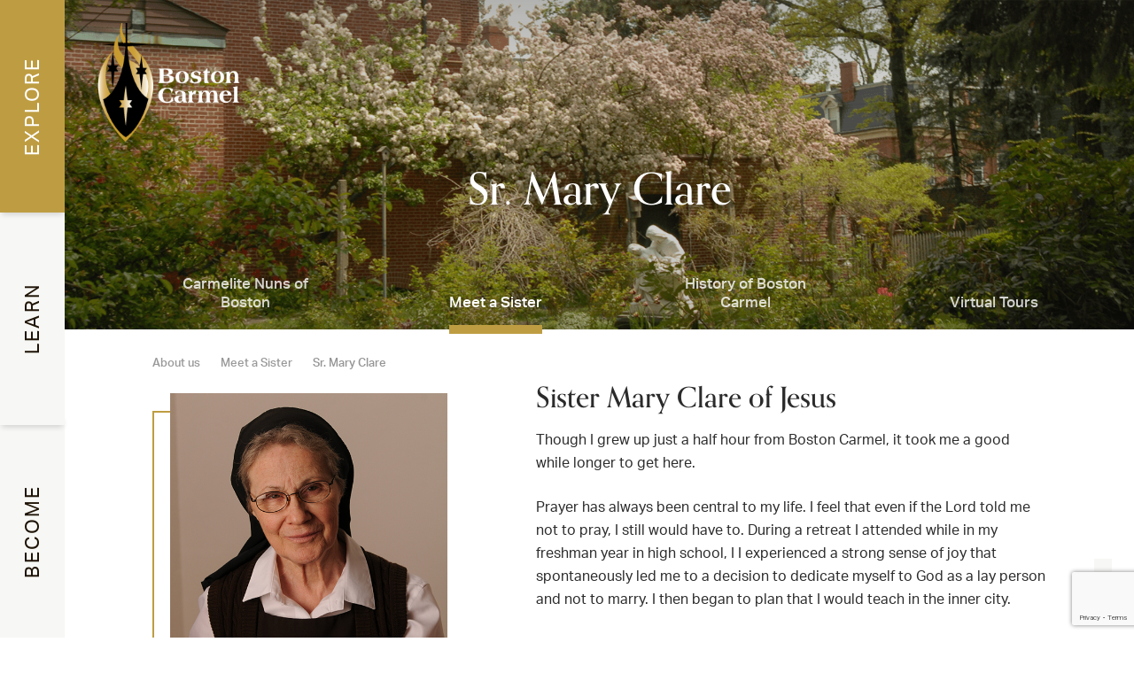

--- FILE ---
content_type: text/html; charset=UTF-8
request_url: https://carmelitesofboston.org/about-us/meet-a-sister/sr-mary-clare/
body_size: 16239
content:
<!doctype html>
<html lang="en-US">
<head>
	<meta charset="UTF-8">
	<meta name="viewport" content="width=device-width, initial-scale=1">
	<link rel="profile" href="https://gmpg.org/xfn/11">

	<meta name='robots' content='index, follow, max-image-preview:large, max-snippet:-1, max-video-preview:-1' />

	<!-- This site is optimized with the Yoast SEO plugin v19.10 - https://yoast.com/wordpress/plugins/seo/ -->
	<title>Sr. Mary Clare - Boston Carmel</title>
	<link rel="canonical" href="https://carmelitesofboston.org/about-us/meet-a-sister/sr-mary-clare/" />
	<meta property="og:locale" content="en_US" />
	<meta property="og:type" content="article" />
	<meta property="og:title" content="Sr. Mary Clare - Boston Carmel" />
	<meta property="og:url" content="https://carmelitesofboston.org/about-us/meet-a-sister/sr-mary-clare/" />
	<meta property="og:site_name" content="Boston Carmel" />
	<meta property="article:modified_time" content="2023-11-10T10:23:36+00:00" />
	<meta property="og:image" content="https://carmelitesofboston.org/wp-content/uploads/2023/06/241-scaled.jpg" />
	<meta property="og:image:width" content="2560" />
	<meta property="og:image:height" content="1714" />
	<meta property="og:image:type" content="image/jpeg" />
	<meta name="twitter:card" content="summary_large_image" />
	<script type="application/ld+json" class="yoast-schema-graph">{"@context":"https://schema.org","@graph":[{"@type":"WebPage","@id":"https://carmelitesofboston.org/about-us/meet-a-sister/sr-mary-clare/","url":"https://carmelitesofboston.org/about-us/meet-a-sister/sr-mary-clare/","name":"Sr. Mary Clare - Boston Carmel","isPartOf":{"@id":"https://carmelitesofboston.org/#website"},"primaryImageOfPage":{"@id":"https://carmelitesofboston.org/about-us/meet-a-sister/sr-mary-clare/#primaryimage"},"image":{"@id":"https://carmelitesofboston.org/about-us/meet-a-sister/sr-mary-clare/#primaryimage"},"thumbnailUrl":"https://carmelitesofboston.org/wp-content/uploads/2023/06/241-scaled.jpg","datePublished":"2023-11-10T10:18:11+00:00","dateModified":"2023-11-10T10:23:36+00:00","breadcrumb":{"@id":"https://carmelitesofboston.org/about-us/meet-a-sister/sr-mary-clare/#breadcrumb"},"inLanguage":"en-US","potentialAction":[{"@type":"ReadAction","target":["https://carmelitesofboston.org/about-us/meet-a-sister/sr-mary-clare/"]}]},{"@type":"ImageObject","inLanguage":"en-US","@id":"https://carmelitesofboston.org/about-us/meet-a-sister/sr-mary-clare/#primaryimage","url":"https://carmelitesofboston.org/wp-content/uploads/2023/06/241-scaled.jpg","contentUrl":"https://carmelitesofboston.org/wp-content/uploads/2023/06/241-scaled.jpg","width":2560,"height":1714},{"@type":"BreadcrumbList","@id":"https://carmelitesofboston.org/about-us/meet-a-sister/sr-mary-clare/#breadcrumb","itemListElement":[{"@type":"ListItem","position":1,"name":"About us","item":"https://carmelitesofboston.org/about-us/"},{"@type":"ListItem","position":2,"name":"Meet a Sister","item":"https://carmelitesofboston.org/about-us/meet-a-sister/"},{"@type":"ListItem","position":3,"name":"Sr. Mary Clare"}]},{"@type":"WebSite","@id":"https://carmelitesofboston.org/#website","url":"https://carmelitesofboston.org/","name":"Boston Carmel","description":"The Soul’s Journey to God.","publisher":{"@id":"https://carmelitesofboston.org/#organization"},"potentialAction":[{"@type":"SearchAction","target":{"@type":"EntryPoint","urlTemplate":"https://carmelitesofboston.org/?s={search_term_string}"},"query-input":"required name=search_term_string"}],"inLanguage":"en-US"},{"@type":"Organization","@id":"https://carmelitesofboston.org/#organization","name":"Boston Carmel","url":"https://carmelitesofboston.org/","logo":{"@type":"ImageObject","inLanguage":"en-US","@id":"https://carmelitesofboston.org/#/schema/logo/image/","url":"https://carmelitesofboston.org/wp-content/uploads/2021/02/logo-boston-carmel.png","contentUrl":"https://carmelitesofboston.org/wp-content/uploads/2021/02/logo-boston-carmel.png","width":168,"height":137,"caption":"Boston Carmel"},"image":{"@id":"https://carmelitesofboston.org/#/schema/logo/image/"}}]}</script>
	<!-- / Yoast SEO plugin. -->


<link rel='dns-prefetch' href='//js.stripe.com' />
<link rel='dns-prefetch' href='//kit.fontawesome.com' />
<link rel='dns-prefetch' href='//cdnjs.cloudflare.com' />
<link rel='dns-prefetch' href='//www.google.com' />
<link rel="alternate" type="application/rss+xml" title="Boston Carmel &raquo; Feed" href="https://carmelitesofboston.org/feed/" />
<link rel="alternate" type="application/rss+xml" title="Boston Carmel &raquo; Comments Feed" href="https://carmelitesofboston.org/comments/feed/" />
<link rel="alternate" title="oEmbed (JSON)" type="application/json+oembed" href="https://carmelitesofboston.org/wp-json/oembed/1.0/embed?url=https%3A%2F%2Fcarmelitesofboston.org%2Fabout-us%2Fmeet-a-sister%2Fsr-mary-clare%2F" />
<link rel="alternate" title="oEmbed (XML)" type="text/xml+oembed" href="https://carmelitesofboston.org/wp-json/oembed/1.0/embed?url=https%3A%2F%2Fcarmelitesofboston.org%2Fabout-us%2Fmeet-a-sister%2Fsr-mary-clare%2F&#038;format=xml" />
<style id='wp-img-auto-sizes-contain-inline-css'>
img:is([sizes=auto i],[sizes^="auto," i]){contain-intrinsic-size:3000px 1500px}
/*# sourceURL=wp-img-auto-sizes-contain-inline-css */
</style>
<style id='wp-emoji-styles-inline-css'>

	img.wp-smiley, img.emoji {
		display: inline !important;
		border: none !important;
		box-shadow: none !important;
		height: 1em !important;
		width: 1em !important;
		margin: 0 0.07em !important;
		vertical-align: -0.1em !important;
		background: none !important;
		padding: 0 !important;
	}
/*# sourceURL=wp-emoji-styles-inline-css */
</style>
<style id='wp-block-library-inline-css'>
:root{--wp-block-synced-color:#7a00df;--wp-block-synced-color--rgb:122,0,223;--wp-bound-block-color:var(--wp-block-synced-color);--wp-editor-canvas-background:#ddd;--wp-admin-theme-color:#007cba;--wp-admin-theme-color--rgb:0,124,186;--wp-admin-theme-color-darker-10:#006ba1;--wp-admin-theme-color-darker-10--rgb:0,107,160.5;--wp-admin-theme-color-darker-20:#005a87;--wp-admin-theme-color-darker-20--rgb:0,90,135;--wp-admin-border-width-focus:2px}@media (min-resolution:192dpi){:root{--wp-admin-border-width-focus:1.5px}}.wp-element-button{cursor:pointer}:root .has-very-light-gray-background-color{background-color:#eee}:root .has-very-dark-gray-background-color{background-color:#313131}:root .has-very-light-gray-color{color:#eee}:root .has-very-dark-gray-color{color:#313131}:root .has-vivid-green-cyan-to-vivid-cyan-blue-gradient-background{background:linear-gradient(135deg,#00d084,#0693e3)}:root .has-purple-crush-gradient-background{background:linear-gradient(135deg,#34e2e4,#4721fb 50%,#ab1dfe)}:root .has-hazy-dawn-gradient-background{background:linear-gradient(135deg,#faaca8,#dad0ec)}:root .has-subdued-olive-gradient-background{background:linear-gradient(135deg,#fafae1,#67a671)}:root .has-atomic-cream-gradient-background{background:linear-gradient(135deg,#fdd79a,#004a59)}:root .has-nightshade-gradient-background{background:linear-gradient(135deg,#330968,#31cdcf)}:root .has-midnight-gradient-background{background:linear-gradient(135deg,#020381,#2874fc)}:root{--wp--preset--font-size--normal:16px;--wp--preset--font-size--huge:42px}.has-regular-font-size{font-size:1em}.has-larger-font-size{font-size:2.625em}.has-normal-font-size{font-size:var(--wp--preset--font-size--normal)}.has-huge-font-size{font-size:var(--wp--preset--font-size--huge)}.has-text-align-center{text-align:center}.has-text-align-left{text-align:left}.has-text-align-right{text-align:right}.has-fit-text{white-space:nowrap!important}#end-resizable-editor-section{display:none}.aligncenter{clear:both}.items-justified-left{justify-content:flex-start}.items-justified-center{justify-content:center}.items-justified-right{justify-content:flex-end}.items-justified-space-between{justify-content:space-between}.screen-reader-text{border:0;clip-path:inset(50%);height:1px;margin:-1px;overflow:hidden;padding:0;position:absolute;width:1px;word-wrap:normal!important}.screen-reader-text:focus{background-color:#ddd;clip-path:none;color:#444;display:block;font-size:1em;height:auto;left:5px;line-height:normal;padding:15px 23px 14px;text-decoration:none;top:5px;width:auto;z-index:100000}html :where(.has-border-color){border-style:solid}html :where([style*=border-top-color]){border-top-style:solid}html :where([style*=border-right-color]){border-right-style:solid}html :where([style*=border-bottom-color]){border-bottom-style:solid}html :where([style*=border-left-color]){border-left-style:solid}html :where([style*=border-width]){border-style:solid}html :where([style*=border-top-width]){border-top-style:solid}html :where([style*=border-right-width]){border-right-style:solid}html :where([style*=border-bottom-width]){border-bottom-style:solid}html :where([style*=border-left-width]){border-left-style:solid}html :where(img[class*=wp-image-]){height:auto;max-width:100%}:where(figure){margin:0 0 1em}html :where(.is-position-sticky){--wp-admin--admin-bar--position-offset:var(--wp-admin--admin-bar--height,0px)}@media screen and (max-width:600px){html :where(.is-position-sticky){--wp-admin--admin-bar--position-offset:0px}}

/*# sourceURL=wp-block-library-inline-css */
</style><style id='global-styles-inline-css'>
:root{--wp--preset--aspect-ratio--square: 1;--wp--preset--aspect-ratio--4-3: 4/3;--wp--preset--aspect-ratio--3-4: 3/4;--wp--preset--aspect-ratio--3-2: 3/2;--wp--preset--aspect-ratio--2-3: 2/3;--wp--preset--aspect-ratio--16-9: 16/9;--wp--preset--aspect-ratio--9-16: 9/16;--wp--preset--color--black: #000000;--wp--preset--color--cyan-bluish-gray: #abb8c3;--wp--preset--color--white: #ffffff;--wp--preset--color--pale-pink: #f78da7;--wp--preset--color--vivid-red: #cf2e2e;--wp--preset--color--luminous-vivid-orange: #ff6900;--wp--preset--color--luminous-vivid-amber: #fcb900;--wp--preset--color--light-green-cyan: #7bdcb5;--wp--preset--color--vivid-green-cyan: #00d084;--wp--preset--color--pale-cyan-blue: #8ed1fc;--wp--preset--color--vivid-cyan-blue: #0693e3;--wp--preset--color--vivid-purple: #9b51e0;--wp--preset--gradient--vivid-cyan-blue-to-vivid-purple: linear-gradient(135deg,rgb(6,147,227) 0%,rgb(155,81,224) 100%);--wp--preset--gradient--light-green-cyan-to-vivid-green-cyan: linear-gradient(135deg,rgb(122,220,180) 0%,rgb(0,208,130) 100%);--wp--preset--gradient--luminous-vivid-amber-to-luminous-vivid-orange: linear-gradient(135deg,rgb(252,185,0) 0%,rgb(255,105,0) 100%);--wp--preset--gradient--luminous-vivid-orange-to-vivid-red: linear-gradient(135deg,rgb(255,105,0) 0%,rgb(207,46,46) 100%);--wp--preset--gradient--very-light-gray-to-cyan-bluish-gray: linear-gradient(135deg,rgb(238,238,238) 0%,rgb(169,184,195) 100%);--wp--preset--gradient--cool-to-warm-spectrum: linear-gradient(135deg,rgb(74,234,220) 0%,rgb(151,120,209) 20%,rgb(207,42,186) 40%,rgb(238,44,130) 60%,rgb(251,105,98) 80%,rgb(254,248,76) 100%);--wp--preset--gradient--blush-light-purple: linear-gradient(135deg,rgb(255,206,236) 0%,rgb(152,150,240) 100%);--wp--preset--gradient--blush-bordeaux: linear-gradient(135deg,rgb(254,205,165) 0%,rgb(254,45,45) 50%,rgb(107,0,62) 100%);--wp--preset--gradient--luminous-dusk: linear-gradient(135deg,rgb(255,203,112) 0%,rgb(199,81,192) 50%,rgb(65,88,208) 100%);--wp--preset--gradient--pale-ocean: linear-gradient(135deg,rgb(255,245,203) 0%,rgb(182,227,212) 50%,rgb(51,167,181) 100%);--wp--preset--gradient--electric-grass: linear-gradient(135deg,rgb(202,248,128) 0%,rgb(113,206,126) 100%);--wp--preset--gradient--midnight: linear-gradient(135deg,rgb(2,3,129) 0%,rgb(40,116,252) 100%);--wp--preset--font-size--small: 13px;--wp--preset--font-size--medium: 20px;--wp--preset--font-size--large: 36px;--wp--preset--font-size--x-large: 42px;--wp--preset--spacing--20: 0.44rem;--wp--preset--spacing--30: 0.67rem;--wp--preset--spacing--40: 1rem;--wp--preset--spacing--50: 1.5rem;--wp--preset--spacing--60: 2.25rem;--wp--preset--spacing--70: 3.38rem;--wp--preset--spacing--80: 5.06rem;--wp--preset--shadow--natural: 6px 6px 9px rgba(0, 0, 0, 0.2);--wp--preset--shadow--deep: 12px 12px 50px rgba(0, 0, 0, 0.4);--wp--preset--shadow--sharp: 6px 6px 0px rgba(0, 0, 0, 0.2);--wp--preset--shadow--outlined: 6px 6px 0px -3px rgb(255, 255, 255), 6px 6px rgb(0, 0, 0);--wp--preset--shadow--crisp: 6px 6px 0px rgb(0, 0, 0);}:where(.is-layout-flex){gap: 0.5em;}:where(.is-layout-grid){gap: 0.5em;}body .is-layout-flex{display: flex;}.is-layout-flex{flex-wrap: wrap;align-items: center;}.is-layout-flex > :is(*, div){margin: 0;}body .is-layout-grid{display: grid;}.is-layout-grid > :is(*, div){margin: 0;}:where(.wp-block-columns.is-layout-flex){gap: 2em;}:where(.wp-block-columns.is-layout-grid){gap: 2em;}:where(.wp-block-post-template.is-layout-flex){gap: 1.25em;}:where(.wp-block-post-template.is-layout-grid){gap: 1.25em;}.has-black-color{color: var(--wp--preset--color--black) !important;}.has-cyan-bluish-gray-color{color: var(--wp--preset--color--cyan-bluish-gray) !important;}.has-white-color{color: var(--wp--preset--color--white) !important;}.has-pale-pink-color{color: var(--wp--preset--color--pale-pink) !important;}.has-vivid-red-color{color: var(--wp--preset--color--vivid-red) !important;}.has-luminous-vivid-orange-color{color: var(--wp--preset--color--luminous-vivid-orange) !important;}.has-luminous-vivid-amber-color{color: var(--wp--preset--color--luminous-vivid-amber) !important;}.has-light-green-cyan-color{color: var(--wp--preset--color--light-green-cyan) !important;}.has-vivid-green-cyan-color{color: var(--wp--preset--color--vivid-green-cyan) !important;}.has-pale-cyan-blue-color{color: var(--wp--preset--color--pale-cyan-blue) !important;}.has-vivid-cyan-blue-color{color: var(--wp--preset--color--vivid-cyan-blue) !important;}.has-vivid-purple-color{color: var(--wp--preset--color--vivid-purple) !important;}.has-black-background-color{background-color: var(--wp--preset--color--black) !important;}.has-cyan-bluish-gray-background-color{background-color: var(--wp--preset--color--cyan-bluish-gray) !important;}.has-white-background-color{background-color: var(--wp--preset--color--white) !important;}.has-pale-pink-background-color{background-color: var(--wp--preset--color--pale-pink) !important;}.has-vivid-red-background-color{background-color: var(--wp--preset--color--vivid-red) !important;}.has-luminous-vivid-orange-background-color{background-color: var(--wp--preset--color--luminous-vivid-orange) !important;}.has-luminous-vivid-amber-background-color{background-color: var(--wp--preset--color--luminous-vivid-amber) !important;}.has-light-green-cyan-background-color{background-color: var(--wp--preset--color--light-green-cyan) !important;}.has-vivid-green-cyan-background-color{background-color: var(--wp--preset--color--vivid-green-cyan) !important;}.has-pale-cyan-blue-background-color{background-color: var(--wp--preset--color--pale-cyan-blue) !important;}.has-vivid-cyan-blue-background-color{background-color: var(--wp--preset--color--vivid-cyan-blue) !important;}.has-vivid-purple-background-color{background-color: var(--wp--preset--color--vivid-purple) !important;}.has-black-border-color{border-color: var(--wp--preset--color--black) !important;}.has-cyan-bluish-gray-border-color{border-color: var(--wp--preset--color--cyan-bluish-gray) !important;}.has-white-border-color{border-color: var(--wp--preset--color--white) !important;}.has-pale-pink-border-color{border-color: var(--wp--preset--color--pale-pink) !important;}.has-vivid-red-border-color{border-color: var(--wp--preset--color--vivid-red) !important;}.has-luminous-vivid-orange-border-color{border-color: var(--wp--preset--color--luminous-vivid-orange) !important;}.has-luminous-vivid-amber-border-color{border-color: var(--wp--preset--color--luminous-vivid-amber) !important;}.has-light-green-cyan-border-color{border-color: var(--wp--preset--color--light-green-cyan) !important;}.has-vivid-green-cyan-border-color{border-color: var(--wp--preset--color--vivid-green-cyan) !important;}.has-pale-cyan-blue-border-color{border-color: var(--wp--preset--color--pale-cyan-blue) !important;}.has-vivid-cyan-blue-border-color{border-color: var(--wp--preset--color--vivid-cyan-blue) !important;}.has-vivid-purple-border-color{border-color: var(--wp--preset--color--vivid-purple) !important;}.has-vivid-cyan-blue-to-vivid-purple-gradient-background{background: var(--wp--preset--gradient--vivid-cyan-blue-to-vivid-purple) !important;}.has-light-green-cyan-to-vivid-green-cyan-gradient-background{background: var(--wp--preset--gradient--light-green-cyan-to-vivid-green-cyan) !important;}.has-luminous-vivid-amber-to-luminous-vivid-orange-gradient-background{background: var(--wp--preset--gradient--luminous-vivid-amber-to-luminous-vivid-orange) !important;}.has-luminous-vivid-orange-to-vivid-red-gradient-background{background: var(--wp--preset--gradient--luminous-vivid-orange-to-vivid-red) !important;}.has-very-light-gray-to-cyan-bluish-gray-gradient-background{background: var(--wp--preset--gradient--very-light-gray-to-cyan-bluish-gray) !important;}.has-cool-to-warm-spectrum-gradient-background{background: var(--wp--preset--gradient--cool-to-warm-spectrum) !important;}.has-blush-light-purple-gradient-background{background: var(--wp--preset--gradient--blush-light-purple) !important;}.has-blush-bordeaux-gradient-background{background: var(--wp--preset--gradient--blush-bordeaux) !important;}.has-luminous-dusk-gradient-background{background: var(--wp--preset--gradient--luminous-dusk) !important;}.has-pale-ocean-gradient-background{background: var(--wp--preset--gradient--pale-ocean) !important;}.has-electric-grass-gradient-background{background: var(--wp--preset--gradient--electric-grass) !important;}.has-midnight-gradient-background{background: var(--wp--preset--gradient--midnight) !important;}.has-small-font-size{font-size: var(--wp--preset--font-size--small) !important;}.has-medium-font-size{font-size: var(--wp--preset--font-size--medium) !important;}.has-large-font-size{font-size: var(--wp--preset--font-size--large) !important;}.has-x-large-font-size{font-size: var(--wp--preset--font-size--x-large) !important;}
/*# sourceURL=global-styles-inline-css */
</style>

<style id='classic-theme-styles-inline-css'>
/*! This file is auto-generated */
.wp-block-button__link{color:#fff;background-color:#32373c;border-radius:9999px;box-shadow:none;text-decoration:none;padding:calc(.667em + 2px) calc(1.333em + 2px);font-size:1.125em}.wp-block-file__button{background:#32373c;color:#fff;text-decoration:none}
/*# sourceURL=/wp-includes/css/classic-themes.min.css */
</style>
<link rel='stylesheet' id='contact-form-7-css' href='https://carmelitesofboston.org/wp-content/plugins/contact-form-7/includes/css/styles.css?ver=5.6.4' media='all' />
<link rel='stylesheet' id='CF7WPAY-front-style-css' href='https://carmelitesofboston.org/wp-content/plugins/addon-paypal-with-contact-form-7/includes/css/front_style.css?ver=1.0.0' media='all' />
<link rel='stylesheet' id='boston-carmel-style-css' href='https://carmelitesofboston.org/wp-content/themes/boston-carmel/style.css?ver=1.0.0' media='all' />
<link rel='stylesheet' id='bootstrap-css-css' href='https://carmelitesofboston.org/wp-content/themes/boston-carmel/assets/css/bootstrap.min.css?ver=6.9' media='all' />
<link rel='stylesheet' id='slick-css-css' href='https://carmelitesofboston.org/wp-content/themes/boston-carmel/assets/css/slick.css?ver=6.9' media='all' />
<link rel='stylesheet' id='mfp-css-css' href='https://carmelitesofboston.org/wp-content/themes/boston-carmel/assets/css/magnific-popup.css?ver=6.9' media='all' />
<link rel='stylesheet' id='animate-css-css' href='https://carmelitesofboston.org/wp-content/themes/boston-carmel/assets/css/animate.css?ver=6.9' media='all' />
<link rel='stylesheet' id='catalyst-bc-holdings-style-less-css' href='https://carmelitesofboston.org/wp-content/uploads/wp-less/boston-carmel/assets/less/style-e92c5867dc.css' media='all' />
<link rel='stylesheet' id='fancybox-css' href='https://carmelitesofboston.org/wp-content/plugins/easy-fancybox/fancybox/1.5.4/jquery.fancybox.min.css?ver=6.9' media='screen' />
<link rel='stylesheet' id='wp-add-custom-css-css' href='https://carmelitesofboston.org?display_custom_css=css&#038;ver=6.9' media='all' />
<script src="https://carmelitesofboston.org/wp-includes/js/jquery/jquery.min.js?ver=3.7.1" id="jquery-core-js"></script>
<script src="https://carmelitesofboston.org/wp-includes/js/jquery/jquery-migrate.min.js?ver=3.4.1" id="jquery-migrate-js"></script>
<script src="https://js.stripe.com/v3/?ver=6.9" id="cf7pp-stripe-checkout-js"></script>
<script src="https://carmelitesofboston.org/wp-content/plugins/addon-paypal-with-contact-form-7/includes/js/front.js?ver=1.0.0" id="CF7WPAY-front-script-js"></script>
<script src="https://kit.fontawesome.com/f7aee0b8d7.js?ver=6.9" id="fontawesome-js"></script>
<script src="https://carmelitesofboston.org/wp-content/themes/boston-carmel/assets/js/bootstrap.min.js?ver=6.9" id="bootstrap_js-js"></script>
<script src="https://carmelitesofboston.org/wp-content/themes/boston-carmel/assets/js/slick.min.js?ver=6.9" id="slick_js-js"></script>
<script src="https://carmelitesofboston.org/wp-content/themes/boston-carmel/assets/js/wow.js?ver=6.9" id="wow_js-js"></script>
<script src="https://carmelitesofboston.org/wp-content/themes/boston-carmel/assets/js/lazyload.js?ver=6.9" id="lazyload-js"></script>
<script src="https://carmelitesofboston.org/wp-content/themes/boston-carmel/assets/js/rellax.min.js?ver=6.9" id="rellax-js"></script>
<script src="https://carmelitesofboston.org/wp-content/themes/boston-carmel/assets/js/magnific-popup.min.js?ver=6.9" id="mfp-script-js"></script>
<script src="https://carmelitesofboston.org/wp-content/themes/boston-carmel/assets/js/jquery.matchHeight-min.js?ver=6.9" id="matchHeight-script-js"></script>
<script src="https://cdnjs.cloudflare.com/ajax/libs/gsap/3.6.0/gsap.min.js?ver=6.9" id="animation-gsap-script-js"></script>
<script src="https://cdnjs.cloudflare.com/ajax/libs/gsap/3.6.0/ScrollTrigger.min.js?ver=6.9" id="ScrollTrigger-script-js"></script>
<script src="https://carmelitesofboston.org/wp-content/themes/boston-carmel/assets/js/animations.js?ver=6.9" id="animations-script-js"></script>
<script src="https://carmelitesofboston.org/wp-content/themes/boston-carmel/assets/js/menu.js?ver=6.9" id="menu-script-js"></script>
<script src="https://carmelitesofboston.org/wp-content/themes/boston-carmel/assets/js/froogaloop2.min.js?ver=6.9" id="froogaloop2-script-js"></script>
<script src="https://carmelitesofboston.org/wp-content/themes/boston-carmel/assets/js/scripts.js?ver=6.9" id="boston-scripts-js"></script>
<link rel="https://api.w.org/" href="https://carmelitesofboston.org/wp-json/" /><link rel="alternate" title="JSON" type="application/json" href="https://carmelitesofboston.org/wp-json/wp/v2/pages/1874" /><link rel="EditURI" type="application/rsd+xml" title="RSD" href="https://carmelitesofboston.org/xmlrpc.php?rsd" />
<link rel='shortlink' href='https://carmelitesofboston.org/?p=1874' />
<style type="text/css" media="screen"></style><style>.recentcomments a{display:inline !important;padding:0 !important;margin:0 !important;}</style><link rel="icon" href="https://carmelitesofboston.org/wp-content/uploads/2021/02/favicon.png" sizes="32x32" />
<link rel="icon" href="https://carmelitesofboston.org/wp-content/uploads/2021/02/favicon.png" sizes="192x192" />
<link rel="apple-touch-icon" href="https://carmelitesofboston.org/wp-content/uploads/2021/02/favicon.png" />
<meta name="msapplication-TileImage" content="https://carmelitesofboston.org/wp-content/uploads/2021/02/favicon.png" />
		<style id="wp-custom-css">
			#breadcrumbs span a:first-child {
    pointer-events: none;
    /* optionally, you can add additional styles to make it visually different */
    color: #999; /* change the color to a visually deactivated state */
    text-decoration: none; /* remove underline or other decorations */
    cursor: default; /* change cursor to default */
}
		</style>
			<!-- Google tag (gtag.js) --> <script async src="https://www.googletagmanager.com/gtag/js?id=G-F03FM81NJD"></script> <script> window.dataLayer = window.dataLayer || []; function gtag(){dataLayer.push(arguments);} gtag('js', new Date()); gtag('config', 'G-F03FM81NJD'); </script>
</head>

<body class="wp-singular page-template page-template-templates page-template-template-bc_sister page-template-templatestemplate-bc_sister-php page page-id-1874 page-child parent-pageid-611 wp-custom-logo wp-theme-boston-carmel">
<div id="page" class="site">
	<a class="skip-link screen-reader-text" href="#primary">Skip to content</a>

	<header id="masthead" class="site-header">
		<div class="site-branding">
			<a href="https://carmelitesofboston.org/" class="custom-logo-link" rel="home"><img width="168" height="137" src="https://carmelitesofboston.org/wp-content/uploads/2021/02/logo-boston-carmel.png" class="custom-logo" alt="Boston Carmel" decoding="async" /></a>		</div><!-- .site-branding -->
									<div class="main-menu-wrap">
				<div class="inner-menu">
				
						<div class="main-menu-items nav nav-pills" id="v-pills-tab" role="tablist" aria-orientation="vertical">
																														<a class="main-menu-item nav-link side-menu-item" id="v-pills-0-tab" data-toggle="pill" href="#v-pills-0" role="tab" aria-controls="v-pills-0" aria-selected="false">
																			<span>EXPLORE</span>
																	</a>
																															<a class="main-menu-item nav-link side-menu-item" id="v-pills-1-tab" data-toggle="pill" href="#v-pills-1" role="tab" aria-controls="v-pills-1" aria-selected="false">
																			<span>LEARN</span>
																	</a>
																															<a class="main-menu-item nav-link side-menu-item" id="v-pills-2-tab" data-toggle="pill" href="#v-pills-2" role="tab" aria-controls="v-pills-2" aria-selected="false">
																			<span>BECOME</span>
																	</a>
																												</div>
						<div class="tab-content" id="v-pills-tabContent">
								<a href="#" class="close-menu" id="close-menu"><img src="https://carmelitesofboston.org/wp-content/themes/boston-carmel/assets/images/icon-close.svg" alt="" /><span>Close</span></a>
								<div class="left-side-menu">
									<div class="main-logo">
																				
																					<a href="https://carmelitesofboston.org">
												<img src="https://carmelitesofboston.org/wp-content/uploads/2021/02/boston-carmel-logo-black.png" alt="Boston Carmel">
											</a>
																			</div>
									<div class="tab-text"></div>
									<div class="menu-image">
																																		<img src="https://carmelitesofboston.org/wp-content/themes/boston-carmel/assets/images/placeholder.jpg" alt="">
																			</div>
								</div>
																						
								<div class="tab-pane fade" id="v-pills-0" role="tabpanel" aria-labelledby="v-pills-0-tab">
									<div class="menu-tab-inner">
										<div class="left-side" data-image="https://carmelitesofboston.org/wp-content/uploads/2021/02/St.-Joseph-Garden-Shrine.jpg">
																							<div class="menu-title">EXPLORE</div>
																																		<div class="menu-subtitle">BOSTON CARMEL</div>
																					</div>
										<div class="right-side">
																							<nav class="main-navigation site-navigation">
												<div class="menu-menu-explore-container"><ul id="menu-menu-explore" class="nav-menu menu"><li id="menu-item-72" class="menu-item menu-item-type-custom menu-item-object-custom menu-item-has-children menu-item-72"><a href="#">ABOUT US</a>
<ul class="sub-menu">
	<li id="menu-item-639" class="menu-item menu-item-type-post_type menu-item-object-page menu-item-639"><a href="https://carmelitesofboston.org/about-us/carmelite-nuns-of-boston/">Carmelite Nuns of Boston</a></li>
	<li id="menu-item-638" class="menu-item menu-item-type-post_type menu-item-object-page current-page-ancestor menu-item-638"><a href="https://carmelitesofboston.org/about-us/meet-a-sister/">Meet a Sister</a></li>
	<li id="menu-item-637" class="menu-item menu-item-type-post_type menu-item-object-page menu-item-637"><a href="https://carmelitesofboston.org/about-us/history-of-boston-carmel/">History of Boston Carmel</a></li>
	<li id="menu-item-636" class="menu-item menu-item-type-post_type menu-item-object-page menu-item-636"><a href="https://carmelitesofboston.org/about-us/virtual-tours/">Virtual Tours</a></li>
</ul>
</li>
<li id="menu-item-76" class="menu-item menu-item-type-custom menu-item-object-custom menu-item-has-children menu-item-76"><a href="#">OUR WAY OF LIFE</a>
<ul class="sub-menu">
	<li id="menu-item-555" class="menu-item menu-item-type-post_type menu-item-object-page menu-item-555"><a href="https://carmelitesofboston.org/our-way-of-life/our-way-of-life/">Our Way of Life</a></li>
	<li id="menu-item-1407" class="menu-item menu-item-type-post_type menu-item-object-page menu-item-1407"><a href="https://carmelitesofboston.org/our-way-of-life/our-daily-life/">Our Daily Life</a></li>
	<li id="menu-item-556" class="menu-item menu-item-type-post_type menu-item-object-page menu-item-556"><a href="https://carmelitesofboston.org/our-way-of-life/our-daily-schedule/">Our Daily Schedule</a></li>
	<li id="menu-item-557" class="menu-item menu-item-type-post_type menu-item-object-page menu-item-557"><a href="https://carmelitesofboston.org/our-way-of-life/praying-for-you/">Praying for You</a></li>
</ul>
</li>
<li id="menu-item-82" class="menu-item menu-item-type-custom menu-item-object-custom menu-item-has-children menu-item-82"><a href="#">NEWS</a>
<ul class="sub-menu">
	<li id="menu-item-482" class="menu-item menu-item-type-post_type menu-item-object-page menu-item-482"><a href="https://carmelitesofboston.org/news/newsletters/">Newsletters</a></li>
	<li id="menu-item-483" class="menu-item menu-item-type-post_type menu-item-object-page menu-item-483"><a href="https://carmelitesofboston.org/news/public-events/">Public Events</a></li>
</ul>
</li>
</ul></div>												</nav>
																					</div>
									</div>
								</div>

																							
								<div class="tab-pane fade" id="v-pills-1" role="tabpanel" aria-labelledby="v-pills-1-tab">
									<div class="menu-tab-inner">
										<div class="left-side" data-image="https://carmelitesofboston.org/wp-content/uploads/2021/04/St.-Teresa-680x1024.jpg">
																							<div class="menu-title">LEARN</div>
																																		<div class="menu-subtitle">THE SPIRIT OF CARMEL</div>
																					</div>
										<div class="right-side">
																							<nav class="main-navigation site-navigation">
												<div class="menu-menu-learn-container"><ul id="menu-menu-learn" class="nav-menu menu"><li id="menu-item-128" class="menu-item menu-item-type-custom menu-item-object-custom menu-item-has-children menu-item-128"><a href="#">HISTORY</a>
<ul class="sub-menu">
	<li id="menu-item-554" class="menu-item menu-item-type-post_type menu-item-object-page menu-item-554"><a href="https://carmelitesofboston.org/history/spirit-of-carmel-overview/">Spirit of Carmel</a></li>
	<li id="menu-item-553" class="menu-item menu-item-type-post_type menu-item-object-page menu-item-553"><a href="https://carmelitesofboston.org/history/history-tradition/">History &#038; Tradition</a></li>
	<li id="menu-item-552" class="menu-item menu-item-type-post_type menu-item-object-page menu-item-552"><a href="https://carmelitesofboston.org/history/our-carmelite-saints/">Our Carmelite Saints</a></li>
</ul>
</li>
<li id="menu-item-484" class="menu-item menu-item-type-custom menu-item-object-custom menu-item-has-children menu-item-484"><a href="#">SPIRITUALITY</a>
<ul class="sub-menu">
	<li id="menu-item-458" class="menu-item menu-item-type-post_type menu-item-object-page menu-item-458"><a href="https://carmelitesofboston.org/spirituality/videos/">Lecture Series</a></li>
	<li id="menu-item-459" class="menu-item menu-item-type-post_type menu-item-object-page menu-item-459"><a href="https://carmelitesofboston.org/spirituality/podcasts/">Podcasts</a></li>
	<li id="menu-item-460" class="menu-item menu-item-type-post_type menu-item-object-page menu-item-460"><a href="https://carmelitesofboston.org/spirituality/recommended-reading/">Recommended Reading</a></li>
	<li id="menu-item-461" class="menu-item menu-item-type-post_type menu-item-object-page menu-item-461"><a href="https://carmelitesofboston.org/spirituality/resources/">Carmelite Resources</a></li>
</ul>
</li>
<li id="menu-item-485" class="menu-item menu-item-type-custom menu-item-object-custom menu-item-has-children menu-item-485"><a href="#">PRAYER</a>
<ul class="sub-menu">
	<li id="menu-item-451" class="menu-item menu-item-type-post_type menu-item-object-page menu-item-451"><a href="https://carmelitesofboston.org/prayer/prayer-overview/">Prayer</a></li>
	<li id="menu-item-453" class="menu-item menu-item-type-post_type menu-item-object-page menu-item-453"><a href="https://carmelitesofboston.org/prayer/methods-of-contemplative-prayer/">Methods of Contemplative Prayer</a></li>
	<li id="menu-item-452" class="menu-item menu-item-type-post_type menu-item-object-page menu-item-452"><a href="https://carmelitesofboston.org/prayer/prayers-of-our-carmelite-saints/">Prayers of Our Carmelite Saints</a></li>
	<li id="menu-item-454" class="menu-item menu-item-type-post_type menu-item-object-page menu-item-454"><a href="https://carmelitesofboston.org/prayer/carmelite-devotions/">Carmelite Devotions</a></li>
	<li id="menu-item-455" class="menu-item menu-item-type-post_type menu-item-object-page menu-item-455"><a href="https://carmelitesofboston.org/prayer/praying-for-you/">Praying for You</a></li>
</ul>
</li>
</ul></div>												</nav>
																					</div>
									</div>
								</div>

																							
								<div class="tab-pane fade" id="v-pills-2" role="tabpanel" aria-labelledby="v-pills-2-tab">
									<div class="menu-tab-inner">
										<div class="left-side" data-image="https://carmelitesofboston.org/wp-content/uploads/2021/04/Vocation-1-922x1024.jpg">
																							<div class="menu-title">BECOME</div>
																																		<div class="menu-subtitle">A CARMELITE</div>
																					</div>
										<div class="right-side">
																							<nav class="main-navigation site-navigation">
												<div class="menu-menu-become-container"><ul id="menu-menu-become" class="nav-menu menu"><li id="menu-item-186" class="menu-item menu-item-type-custom menu-item-object-custom menu-item-has-children menu-item-186"><a href="#">CALL TO CARMEL</a>
<ul class="sub-menu">
	<li id="menu-item-578" class="menu-item menu-item-type-post_type menu-item-object-page menu-item-578"><a href="https://carmelitesofboston.org/call-to-carmel/the-carmelite-vocation/">The Carmelite Vocation</a></li>
	<li id="menu-item-592" class="menu-item menu-item-type-post_type menu-item-object-page menu-item-592"><a href="https://carmelitesofboston.org/call-to-carmel/formation/">Formation</a></li>
	<li id="menu-item-1375" class="menu-item menu-item-type-post_type menu-item-object-page menu-item-1375"><a href="https://carmelitesofboston.org/call-to-carmel/entrance-requirement/">Entrance Requirements</a></li>
</ul>
</li>
<li id="menu-item-195" class="menu-item menu-item-type-custom menu-item-object-custom menu-item-has-children menu-item-195"><a href="#">CONTACT</a>
<ul class="sub-menu">
	<li id="menu-item-558" class="menu-item menu-item-type-post_type menu-item-object-page menu-item-558"><a href="https://carmelitesofboston.org/call-to-carmel/come-see-visit/">Come &#038; See Visit</a></li>
</ul>
</li>
</ul></div>												</nav>
																					</div>
									</div>
								</div>

																													<div class="bottom-header-menu">
								<div class="bottom-menu-item">
									<a href="#search-form-wrap" class="search-popup"><img src="https://carmelitesofboston.org/wp-content/themes/boston-carmel/assets/images/icon-search.svg" alt="" /></a>
								</div>	
																																																																																																																								<div class="bottom-menu-item">
											<a class="bt-social" href="https://www.facebook.com/bostoncarmel" target="_blank"><i class="fab fa-facebook-f"></i></a>
										</div>
																													<div class="bottom-menu-item">
											<a class="bt-social" href="https://twitter.com/boston_carmel" target="_blank"><i class="fab fa-twitter"></i></a>
										</div>
																								</div>
						</div>
					
				</div>
			</div>
			</header><!-- #masthead -->
<div id="search-form-wrap" class="white-popup mfp-hide">
	<form role="search" method="get" class="search-form" action="https://carmelitesofboston.org/">
				<label>
					<span class="screen-reader-text">Search for:</span>
					<input type="search" class="search-field" placeholder="Search &hellip;" value="" name="s" />
				</label>
				<input type="submit" class="search-submit" value="Search" />
			</form></div>


	<main id="primary" class="site-main">

		<section class="section section-hero wow animate fadeInDown  hero-small has-submenu" style="background-image: url(https://carmelitesofboston.org/wp-content/uploads/2021/03/bg-vocation.png);"  data-wow-duration="1s" data-wow-delay="0.1s">
	<div class="container">
		<div class="inner">
												<h1 class="section-title">Sr. Mary Clare</h1>
												</div>
	</div>
	                            			<div class="container">
	            <nav class="hero-menu navbar" role="navigation" aria-label="Subpages Menu">
	              
	              
	                    <div class="hero-nav-wrap" id="navbarSupportedContent">
	                        <ul class="navbar-nav " role="menubar">
	                            	                                <li>
	                                <a href="https://carmelitesofboston.org/about-us/carmelite-nuns-of-boston/" title="Carmelite Nuns of Boston">Carmelite Nuns of Boston</a></li>
	                            	                                <li>
	                                <a href="https://carmelitesofboston.org/about-us/meet-a-sister/" title="Meet a Sister">Meet a Sister</a></li>
	                            	                                <li>
	                                <a href="https://carmelitesofboston.org/about-us/history-of-boston-carmel/" title="History of Boston Carmel">History of Boston Carmel</a></li>
	                            	                                <li>
	                                <a href="https://carmelitesofboston.org/about-us/virtual-tours/" title="Virtual Tours">Virtual Tours</a></li>
	                            	                        </ul>
	                    </div>
	            </nav>

        	</div>
            </section>
		<section class="section-breadcrumbs">
			<div class="container">
												<p id="breadcrumbs"><span><span><a href="https://carmelitesofboston.org/about-us/">About us</a>  <span><a href="https://carmelitesofboston.org/about-us/meet-a-sister/">Meet a Sister</a>  <span class="breadcrumb_last" aria-current="page">Sr. Mary Clare</span></span></span></span></p>			</div>
		</section>
	<section class="section section-content-inner  has-image image-left image-border columns-35_65" style="background-color: #ffffff">
	<div class="container">
		<div class="inner">
			<div class="text wow animate fadeInUp" data-wow-duration="0.6s" data-wow-delay="0.1s">
															<h2 class="section-title">Sister Mary Clare of Jesus</h2>
																								<div class="content">
							<p>Though I grew up just a half hour from Boston Carmel, it took me a good while longer to get here.</p>
<p>Prayer has always been central to my life. I feel that even if the Lord told me not to pray, I still would have to. During a retreat I attended while in my freshman year in high school, I I experienced a strong sense of joy that spontaneously led me to a decision to dedicate myself to God as a lay person and not to marry. I then began to plan that I would teach in the inner city.</p>
<p>However, in my Junior year I made a further decision to apply for entrance into Carmel, as I‘d come to the conclusion that it was the way I could best give myself to God. During a visit to the monastery, they suggested I wait a year, so I went to work for the phone company.</p>
<p>In Carmel, at the time of my visit, one could not see the nuns, only hear them, and though the voice speaking to me was very gracious, the mystique somewhat unnerved me. Influenced by that experience, I made the decision to enter the Marist missionaries, a group I knew and loved.</p>
<p>At the time I felt a teaching order would be too confining!! God does make everything work out for good. I spent precious years working in some very poor countries, an experience that I will always treasure. One day, out of the blue, I experienced a strong sense that God had something else in store for me and this gave me a great sense of joy. The ‘something else’ would be realized in Carmel.</p>
<p>I returned to the States, and entered Boston Carmel, but the journey wasn’t ended. After a few months in Carmel, I felt I could not do this life. I had been given a five year leave of absence from my missionary community, so I decided to stay in Carmel for the five years, and told the Lord if this was the life to which I was being called, He would have to make it possible for me to live it with conviction, peace, and joy. Though I lived the next five years very happily, when they ended I was still unable to say ‘yes’ forever, so I returned to my former community and was given the opportunity to arrange my life around a schedule of prayer.</p>
<p>It was during another retreat that things became clearer and I became convinced that, though it seemed on one hand, I was being called into a dark place, Carmel would be the place where, with Jesus, the Spirit’s support and guidance, and the compelling invitation of the Father, I would be drawn ever more deeply into the love of the Trinity. And despite my forebodings, it has been just that, &#8211; a journey filled with much joy and love. Challenges and dark spots, yes, but through them, light and grace have been overwhelming.</p>
<p style="text-align: center;"><em>“My soul clings to God, His right hand holds me fast.”</em></p>
						</div>
																	</div>
							<div class="image">
					<div class="image-wrap">
						<img width="542" height="506" src="https://carmelitesofboston.org/wp-content/uploads/2021/03/MC.jpg" class="lazyload" alt="" data-src="https://carmelitesofboston.org/wp-content/uploads/2021/03/MC.jpg" decoding="async" fetchpriority="high" srcset="https://carmelitesofboston.org/wp-content/uploads/2021/03/MC.jpg 542w, https://carmelitesofboston.org/wp-content/uploads/2021/03/MC-300x280.jpg 300w" sizes="(max-width: 542px) 100vw, 542px" />					</div>
				</div>
					</div>
	</div>
</section>		<section class="section section-sisters section-subpages style-boxes-3">
    <div class="container">
        <div class="subpages-boxes">
                                            <!-- Post Content goes here -->
                <div class="subpage-box">
                    <div class="inner-box">
                        <div class="image">
                            <div class="image-wrap">
                                <a class="sister-profile" href="https://carmelitesofboston.org/call-to-carmel/sister-profiles/sr-bernadette-therese-of-the-cross/"><img width="542" height="506" src="https://carmelitesofboston.org/wp-content/uploads/2021/03/BT.jpg" class="attachment-post-thumbnail size-post-thumbnail wp-post-image" alt="" decoding="async" loading="lazy" srcset="https://carmelitesofboston.org/wp-content/uploads/2021/03/BT.jpg 542w, https://carmelitesofboston.org/wp-content/uploads/2021/03/BT-300x280.jpg 300w" sizes="auto, (max-width: 542px) 100vw, 542px" /></a>                            </div>
                        </div>
                        <div class="text">
                            <h3 class="box-title">Sr. Bernadette Therese of the Cross</h3>
                                                            <div class="box-subtitle">Makati City, Philippines</div>
                                                    </div>
                    </div>
                </div>

                                            <!-- Post Content goes here -->
                <div class="subpage-box">
                    <div class="inner-box">
                        <div class="image">
                            <div class="image-wrap">
                                <a class="sister-profile" href="https://carmelitesofboston.org/call-to-carmel/sister-profiles/sr-dona-of-the-immaculate-conception/"><img width="400" height="538" src="https://carmelitesofboston.org/wp-content/uploads/2024/12/DSC_9755RG.jpg" class="attachment-post-thumbnail size-post-thumbnail wp-post-image" alt="" decoding="async" loading="lazy" srcset="https://carmelitesofboston.org/wp-content/uploads/2024/12/DSC_9755RG.jpg 400w, https://carmelitesofboston.org/wp-content/uploads/2024/12/DSC_9755RG-223x300.jpg 223w" sizes="auto, (max-width: 400px) 100vw, 400px" /></a>                            </div>
                        </div>
                        <div class="text">
                            <h3 class="box-title">Sr. Dona of the Immaculate Conception</h3>
                                                            <div class="box-subtitle">Ampatuan, Cotabato, Philippines</div>
                                                    </div>
                    </div>
                </div>

                                            <!-- Post Content goes here -->
                <div class="subpage-box">
                    <div class="inner-box">
                        <div class="image">
                            <div class="image-wrap">
                                <a class="sister-profile" href="https://carmelitesofboston.org/call-to-carmel/sister-profiles/sr-mary-teresa-of-the-sacred-passion/"><img width="542" height="506" src="https://carmelitesofboston.org/wp-content/uploads/2021/03/Sr.MaryTeresa.jpg" class="attachment-post-thumbnail size-post-thumbnail wp-post-image" alt="" decoding="async" loading="lazy" srcset="https://carmelitesofboston.org/wp-content/uploads/2021/03/Sr.MaryTeresa.jpg 542w, https://carmelitesofboston.org/wp-content/uploads/2021/03/Sr.MaryTeresa-300x280.jpg 300w" sizes="auto, (max-width: 542px) 100vw, 542px" /></a>                            </div>
                        </div>
                        <div class="text">
                            <h3 class="box-title">Sr. Mary Teresa of the Sacred Passion</h3>
                                                            <div class="box-subtitle">Brooklyn, NY</div>
                                                    </div>
                    </div>
                </div>

                                            <!-- Post Content goes here -->
                <div class="subpage-box">
                    <div class="inner-box">
                        <div class="image">
                            <div class="image-wrap">
                                <a class="sister-profile" href="https://carmelitesofboston.org/call-to-carmel/sister-profiles/sr-eileen-mary-of-the-heart-of-jesus/"><img width="542" height="506" src="https://carmelitesofboston.org/wp-content/uploads/2021/03/EM3-1.jpg" class="attachment-post-thumbnail size-post-thumbnail wp-post-image" alt="" decoding="async" loading="lazy" srcset="https://carmelitesofboston.org/wp-content/uploads/2021/03/EM3-1.jpg 542w, https://carmelitesofboston.org/wp-content/uploads/2021/03/EM3-1-300x280.jpg 300w" sizes="auto, (max-width: 542px) 100vw, 542px" /></a>                            </div>
                        </div>
                        <div class="text">
                            <h3 class="box-title">Sr. Eileen Mary of the Heart of Jesus</h3>
                                                            <div class="box-subtitle">Bronx, NY</div>
                                                    </div>
                    </div>
                </div>

                                            <!-- Post Content goes here -->
                <div class="subpage-box">
                    <div class="inner-box">
                        <div class="image">
                            <div class="image-wrap">
                                <a class="sister-profile" href="https://carmelitesofboston.org/call-to-carmel/sister-profiles/sr-mary-clare-of-jesus/"><img width="542" height="506" src="https://carmelitesofboston.org/wp-content/uploads/2021/03/MC.jpg" class="attachment-post-thumbnail size-post-thumbnail wp-post-image" alt="" decoding="async" loading="lazy" srcset="https://carmelitesofboston.org/wp-content/uploads/2021/03/MC.jpg 542w, https://carmelitesofboston.org/wp-content/uploads/2021/03/MC-300x280.jpg 300w" sizes="auto, (max-width: 542px) 100vw, 542px" /></a>                            </div>
                        </div>
                        <div class="text">
                            <h3 class="box-title">Sr. Mary Clare of Jesus</h3>
                                                            <div class="box-subtitle">Brighton, Ma</div>
                                                    </div>
                    </div>
                </div>

                                            <!-- Post Content goes here -->
                <div class="subpage-box">
                    <div class="inner-box">
                        <div class="image">
                            <div class="image-wrap">
                                <a class="sister-profile" href="https://carmelitesofboston.org/call-to-carmel/sister-profiles/sr-jeanne-marie-of-merciful-love/"><img width="542" height="506" src="https://carmelitesofboston.org/wp-content/uploads/2021/03/JM.jpg" class="attachment-post-thumbnail size-post-thumbnail wp-post-image" alt="" decoding="async" loading="lazy" srcset="https://carmelitesofboston.org/wp-content/uploads/2021/03/JM.jpg 542w, https://carmelitesofboston.org/wp-content/uploads/2021/03/JM-300x280.jpg 300w" sizes="auto, (max-width: 542px) 100vw, 542px" /></a>                            </div>
                        </div>
                        <div class="text">
                            <h3 class="box-title">Sr. Jeanne-Marie of Merciful Love</h3>
                                                            <div class="box-subtitle">South Boston, Ma</div>
                                                    </div>
                    </div>
                </div>

                                            <!-- Post Content goes here -->
                <div class="subpage-box">
                    <div class="inner-box">
                        <div class="image">
                            <div class="image-wrap">
                                <a class="sister-profile" href="https://carmelitesofboston.org/call-to-carmel/sister-profiles/sr-agnes-of-jesus/"><img width="542" height="506" src="https://carmelitesofboston.org/wp-content/uploads/2021/03/A.jpg" class="attachment-post-thumbnail size-post-thumbnail wp-post-image" alt="" decoding="async" loading="lazy" srcset="https://carmelitesofboston.org/wp-content/uploads/2021/03/A.jpg 542w, https://carmelitesofboston.org/wp-content/uploads/2021/03/A-300x280.jpg 300w" sizes="auto, (max-width: 542px) 100vw, 542px" /></a>                            </div>
                        </div>
                        <div class="text">
                            <h3 class="box-title">Sr. Agnes of Jesus</h3>
                                                            <div class="box-subtitle">Daegu, Korea</div>
                                                    </div>
                    </div>
                </div>

                                            <!-- Post Content goes here -->
                <div class="subpage-box">
                    <div class="inner-box">
                        <div class="image">
                            <div class="image-wrap">
                                <a class="sister-profile" href="https://carmelitesofboston.org/call-to-carmel/sister-profiles/sr-marieleth-of-the-compassionate-trinity/"><img width="542" height="506" src="https://carmelitesofboston.org/wp-content/uploads/2021/03/Sr.Marieleth.jpg" class="attachment-post-thumbnail size-post-thumbnail wp-post-image" alt="" decoding="async" loading="lazy" srcset="https://carmelitesofboston.org/wp-content/uploads/2021/03/Sr.Marieleth.jpg 542w, https://carmelitesofboston.org/wp-content/uploads/2021/03/Sr.Marieleth-300x280.jpg 300w" sizes="auto, (max-width: 542px) 100vw, 542px" /></a>                            </div>
                        </div>
                        <div class="text">
                            <h3 class="box-title">Sr. Marieleth of the Compassionate Trinity</h3>
                                                            <div class="box-subtitle">Manila, Phiippines</div>
                                                    </div>
                    </div>
                </div>

                    </div>
    </div>
</section>


				





<section class="section section-next-prev">
		<div class="container">
			<div class="nav-wrap">
<div class="nav-item prev-item">
						<a class="item-link" href="https://carmelitesofboston.org/about-us/meet-a-sister/sr-eileen-mary/" title="Sr. Eileen Mary">
							<span class="link-title">PREVIOUS PAGE</span>
							<span class="page-name">Sr. Eileen Mary</span>
							<span class="action bt-arrow-back bt-sm">VIEW PAGE</span>
						</a>
					</div>
<div class="nav-item next-item">
						<a class="item-link" href="https://carmelitesofboston.org/about-us/meet-a-sister/sr-bernadette-therese/" title="Sr. Bernadette Therese">
							<span class="link-title">NEXT PAGE</span>
							<span class="page-name">Sr. Bernadette Therese</span>
							<span class="action bt-arrow bt-sm">VIEW PAGE</span>
						</a>
					</div>
</div>
    </div>
</section>



	</main><!-- #main -->

	<footer id="colophon" class="site-footer">
		<div class="container">
			<div class="row">
				<div class="col-12 col-lg-3 col-sm-6">
					<div class="contact-col">
						<div class="logo">
							<a href="https://carmelitesofboston.org/" class="custom-logo-link" rel="home"><img width="168" height="137" src="https://carmelitesofboston.org/wp-content/uploads/2021/02/logo-boston-carmel.png" class="custom-logo" alt="Boston Carmel" decoding="async" /></a>						</div>
																				<div class="phone info">
								<a href="tel:6174421411" target="_self">(617) 442-1411</a>
							</div>
																										<div class="address info">
								<a href="https://goo.gl/maps/1WJPd1XJ6kihGEHa8" target="_blank">61 Mount Pleasant Avenue Boston, MA 02119</a>
							</div>
											</div>
				</div>
				<div class="col-12 col-lg-4 col-sm-6">
					<div class="menu-col">
						<div class="menu-footer-menu-container"><ul id="footer-menu" class="menu"><li id="menu-item-1492" class="menu-item menu-item-type-post_type menu-item-object-page menu-item-1492"><a href="https://carmelitesofboston.org/contact/">CONTACT US</a></li>
<li id="menu-item-231" class="menu-item menu-item-type-custom menu-item-object-custom menu-item-231"><a href="https://carmelitesofboston.org/spirituality/podcasts/">PODCASTS</a></li>
<li id="menu-item-232" class="menu-item menu-item-type-custom menu-item-object-custom menu-item-232"><a href="https://carmelitesofboston.org/support-us/">SUPPORT US</a></li>
</ul></div>					</div>
				</div>
				<div class="col-12 col-lg-5 col-sm-6">
					<div class="newsletter-footer">

													<h4 class="footer-col-title">Join Our Email Community</h4>
																			<div class="newsletter-form"><script>(function() {
	window.mc4wp = window.mc4wp || {
		listeners: [],
		forms: {
			on: function(evt, cb) {
				window.mc4wp.listeners.push(
					{
						event   : evt,
						callback: cb
					}
				);
			}
		}
	}
})();
</script><!-- Mailchimp for WordPress v4.8.11 - https://wordpress.org/plugins/mailchimp-for-wp/ --><form id="mc4wp-form-1" class="mc4wp-form mc4wp-form-501" method="post" data-id="501" data-name="Boston Carmel Subscriptions" ><div class="mc4wp-form-fields"><div class="subscribe-form-wrap">
	<label>
		<input type="email" name="EMAIL" placeholder="YOUR EMAIL ADDRESS" class="form-field" required />
</label>
  <button type="submit" value="Subscribe" class="bt-submit-arrow"><i class="fas fa-arrow-right"></i></button>

</div>

<a style="color:#fff; font-weight:bold; text-decoration:none; top:160px; position:absolute; display:none;" href="https://carmelitesofboston.org/news/public-events/">LIVE STREAM MASSES </a></div><label style="display: none !important;">Leave this field empty if you're human: <input type="text" name="_mc4wp_honeypot" value="" tabindex="-1" autocomplete="off" /></label><input type="hidden" name="_mc4wp_timestamp" value="1769280544" /><input type="hidden" name="_mc4wp_form_id" value="501" /><input type="hidden" name="_mc4wp_form_element_id" value="mc4wp-form-1" /><div class="mc4wp-response"></div></form><!-- / Mailchimp for WordPress Plugin --></div>
						
					</div>

					<div class="footer-actions">

						<div class="cta-col">
						    <a style="margin-right:5px;" href="https://carmelitesofboston.org/call-to-carmel/the-carmelite-vocation/" class="bt bt-outline" target="_self">Call To Carmel</a>
																							
								<a href="https://carmelitesofboston.org/our-way-of-life/praying-for-you/" class="bt bt-outline" target="_self">Prayer Request</a>
													</div>

						<div class="social-col">
																																	<div class="social-menu-item">
										<a class="button" href="https://www.facebook.com/bostoncarmel" target="_blank"><i class="fab fa-facebook-f"></i></a>
									</div>
																										<div class="social-menu-item">
										<a class="button" href="https://twitter.com/boston_carmel" target="_blank"><i class="fab fa-twitter"></i></a>
									</div>
																					</div>
					</div>
				</div>
			</div>

			<div class="copyright">
									<p>Copyright © 2026 Boston Carmel</p>
							</div>
			
		</div><!-- .site-info -->
	</footer><!-- #colophon -->
</div><!-- #page -->

<script type="speculationrules">
{"prefetch":[{"source":"document","where":{"and":[{"href_matches":"/*"},{"not":{"href_matches":["/wp-*.php","/wp-admin/*","/wp-content/uploads/*","/wp-content/*","/wp-content/plugins/*","/wp-content/themes/boston-carmel/*","/*\\?(.+)"]}},{"not":{"selector_matches":"a[rel~=\"nofollow\"]"}},{"not":{"selector_matches":".no-prefetch, .no-prefetch a"}}]},"eagerness":"conservative"}]}
</script>
<script>(function() {function maybePrefixUrlField() {
	if (this.value.trim() !== '' && this.value.indexOf('http') !== 0) {
		this.value = "http://" + this.value;
	}
}

var urlFields = document.querySelectorAll('.mc4wp-form input[type="url"]');
if (urlFields) {
	for (var j=0; j < urlFields.length; j++) {
		urlFields[j].addEventListener('blur', maybePrefixUrlField);
	}
}
})();</script>            <script>
                document.addEventListener( 'wpcf7mailsent', function( event ) {

                    

                    var enabled_use_paypal  = event.detail.apiResponse.enabled_use_paypal;
                    var enabled_use_stripe  = event.detail.apiResponse.enabled_use_stripe;
                    var payment_gateway     = event.detail.apiResponse.payment_gateway;
                    var stripe_email        = event.detail.apiResponse.stripe_email;
                    var stripe_suc_url      = event.detail.apiResponse.stripe_suc_url;
                    var stripe_procs_pay_txt = event.detail.apiResponse.stripe_procs_pay_txt;
                    var stripe_amount_text = event.detail.apiResponse.stripe_amount_text;
                    var stripe_pay_fail_text = event.detail.apiResponse.stripe_pay_fail_text;
                    var stripe_pay_amount = event.detail.apiResponse.stripe_pay_amount;
                    var stripe_insert_id = event.detail.apiResponse.stripe_insert_id;
                    var cf7wpay_id_long     = event.detail.unitTag;
                    var cf7wpay_id          = event.detail.contactFormId;

                    var cf7wpay_formid      = cf7wpay_id;

                    if(payment_gateway == 'paypal') {
                        if(enabled_use_paypal == "on") {
                            var paypal_form = event.detail.apiResponse.paypal_form;
                            jQuery('body').append(paypal_form);
                            setTimeout(function() {
                                jQuery( "#cf7wpay_paypal" ).submit();
                            }, 2000);
                        }
                    }

                    if(payment_gateway == 'stripe') {
                        if(enabled_use_stripe == "on") {
                            var stripe_form = event.detail.apiResponse.stripe_form;
                            setTimeout(function() {
                                jQuery('#'+cf7wpay_id_long).html(stripe_form);
                                if (jQuery('.cf7wpay_stripe').length ) {

                                    var stripe = Stripe(event.detail.apiResponse.stripe_pubkey);
                                    var elements = stripe.elements();

                                    var elementClasses = {
                                        base:       'cf7wpay_details_input',
                                        focus:      'focus',
                                        empty:      'empty',
                                        invalid:    'invalid',
                                    };

                                    var cardNumber = elements.create('cardNumber', {
                                        classes:    elementClasses,
                                        placeholder:  "\u2022\u2022\u2022\u2022 \u2022\u2022\u2022\u2022 \u2022\u2022\u2022\u2022 \u2022\u2022\u2022\u2022",
                                    });
                                    cardNumber.mount('#cf7wpay_stripe_credit_card_number');

                                    var cardExpiry = elements.create('cardExpiry', {
                                        classes: elementClasses,
                                        placeholder:  "\u2022\u2022 / \u2022\u2022",
                                    });
                                    cardExpiry.mount('#cf7wpay_stripe_credit_card_expiration');

                                    var cardCvc = elements.create('cardCvc', {
                                        classes: elementClasses,
                                        placeholder:  "\u2022\u2022\u2022",
                                    });
                                    cardCvc.mount('#cf7wpay_stripe_credit_card_csv');

                                    var cardPostalCode = elements.create('postalCode', {
                                        classes: elementClasses,
                                        placeholder:  "\u2022\u2022\u2022\u2022\u2022",
                                    });
                                    cardPostalCode.mount('#cf7wpay_stripe_credit_card_zip');

                                    // Handle real-time validation errors from the card Element.
                                    cardNumber.addEventListener('change', function(event) {

                                        var displayError = document.getElementById('card-errors');

                                        if (event.error) {
                                            displayError.textContent = event.error.message;
                                        } else {
                                            displayError.textContent = '';
                                        }

                                    });

                                    cardExpiry.addEventListener('change', function(event) {

                                        var displayError = document.getElementById('card-errors');

                                        if (event.error) {
                                            displayError.textContent = event.error.message;
                                        } else {
                                            displayError.textContent = '';
                                        }

                                    });

                                    cardCvc.addEventListener('change', function(event) {

                                        var displayError = document.getElementById('card-errors');

                                        if (event.error) {
                                            displayError.textContent = event.error.message;
                                        } else {
                                            displayError.textContent = '';
                                        }

                                    });

                                    cardPostalCode.addEventListener('change', function(event) {

                                        var displayError = document.getElementById('card-errors');

                                        if (event.error) {
                                            displayError.textContent = event.error.message;
                                        } else {
                                            displayError.textContent = '';
                                        }

                                    });

                                    
                                    // action when contact form 7 form is submitted
                                    var cf7wpay_form = document.getElementById('cf7wpay-payment-form');

                                    cf7wpay_form.addEventListener('submit', function(event) {
                                
                                        var cf7wpay_id_long       = jQuery('.cf7wpay_stripe').closest('.wpcf7').attr("id");
                                        var cf7wpay_formid        = cf7wpay_id_long.split('f').pop().split('-').shift();
                                        var cf7wpay_email         = stripe_email;
                                        var cf7wpay_stripe_return = stripe_suc_url;
                                        
                                        jQuery('#stripe-submit').attr("disabled", "disabled");
                                        jQuery('#stripe-submit').val(stripe_procs_pay_txt);

                                        event.preventDefault();

                                        stripe.createToken(cardNumber).then(function(result) { 
                                            // console.log(result);
                                            if (result.error) {
                                                var errorElement = document.getElementById('card-errors');
                                                errorElement.textContent = result.error.message;

                                                jQuery('#stripe-submit').removeAttr("disabled");
                                                jQuery('#stripe-submit').val(stripe_amount_text);
                                            } else {
                                                var cf7wpay_data = {
                                                    'action':           'cf7wpay_stripe_charge',
                                                    'token':            result.token,
                                                    'cf7wpay-security': '92797f3c8a',
                                                    'id':               cf7wpay_formid,
                                                    'email':            cf7wpay_email,
                                                    'pay_amount':       stripe_pay_amount,
                                                    'stripe_insert_id': stripe_insert_id
                                                };
                                                
                                                jQuery.ajax({
                                                    type: "POST",
                                                    data: cf7wpay_data,
                                                    dataType: "json",
                                                    url: 'https://carmelitesofboston.org/wp-admin/admin-ajax.php',
                                                    xhrFields: {
                                                        withCredentials: true
                                                    },
                                                    success: function (result) {
                                                        if (result.response == 'completed') {
                                                            if (cf7wpay_stripe_return) {
                                                                window.location.href = cf7wpay_stripe_return;
                                                            } else {
                                                                jQuery('#'+cf7wpay_id_long).html(result.html_success);
                                                            }
                                                        } else {
                                                            jQuery('#card-errors').html(stripe_pay_fail_text);
                                                            jQuery('#stripe-submit').removeAttr("disabled");
                                                            jQuery('#stripe-submit').val(stripe_amount_text);
                                                        }
                                                    }
                                                });
                                            }
                                        });
                                    });
                                };
                            }, 1500);
                        }
                    }
                }, false );
            </script>
                <div id="fixed-div">
<div class="social-col">
																																	<div  style="margin-bottom:7px; " class="social-menu-item">
										<a class="button" href="https://www.facebook.com/bostoncarmel" target="_blank"><i style="color:#be9d42; min-width:36px; text-align:center; background-color:#f7f7f5; padding:10px; " class="fab fa-facebook-f" aria-hidden="true"></i></a>
									</div>
																										<div class="social-menu-item">
										<a  class="button" href="https://twitter.com/boston_carmel" target="_blank"><i style="color:#be9d42; background-color:#f7f7f5; padding:10px;   " class="fab fa-twitter" aria-hidden="true"></i></a>
									</div>
																					</div>    </div>
    <style>
        #fixed-div {
            position: fixed;
            bottom: 25px; /* Adjust the value as per your requirement */
            right: 25px; /* Adjust the value as per your requirement */
        }
    </style>
    <script>
        jQuery(document).ready(function($) {
            // Your JavaScript code for the fixed div goes here
        });
    </script>
    <script src="https://carmelitesofboston.org/wp-content/plugins/contact-form-7/includes/swv/js/index.js?ver=5.6.4" id="swv-js"></script>
<script id="contact-form-7-js-extra">
var wpcf7 = {"api":{"root":"https://carmelitesofboston.org/wp-json/","namespace":"contact-form-7/v1"}};
//# sourceURL=contact-form-7-js-extra
</script>
<script src="https://carmelitesofboston.org/wp-content/plugins/contact-form-7/includes/js/index.js?ver=5.6.4" id="contact-form-7-js"></script>
<script id="zerospam-davidwalsh-js-extra">
var ZeroSpamDavidWalsh = {"key":"xexSL","selectors":""};
//# sourceURL=zerospam-davidwalsh-js-extra
</script>
<script src="https://carmelitesofboston.org/wp-content/plugins/zero-spam/modules/davidwalsh/assets/js/davidwalsh.js?ver=5.4.3" id="zerospam-davidwalsh-js"></script>
<script src="https://carmelitesofboston.org/wp-content/plugins/easy-fancybox/fancybox/1.5.4/jquery.fancybox.min.js?ver=6.9" id="jquery-fancybox-js"></script>
<script id="jquery-fancybox-js-after">
var fb_timeout, fb_opts={'overlayShow':true,'hideOnOverlayClick':true,'showCloseButton':true,'margin':20,'enableEscapeButton':true,'autoScale':true };
if(typeof easy_fancybox_handler==='undefined'){
var easy_fancybox_handler=function(){
jQuery([".nolightbox","a.wp-block-fileesc_html__button","a.pin-it-button","a[href*='pinterest.com\/pin\/create']","a[href*='facebook.com\/share']","a[href*='twitter.com\/share']"].join(',')).addClass('nofancybox');
jQuery('a.fancybox-close').on('click',function(e){e.preventDefault();jQuery.fancybox.close()});
/* IMG */
var fb_IMG_select=jQuery('a[href*=".jpg" i]:not(.nofancybox,li.nofancybox>a),area[href*=".jpg" i]:not(.nofancybox),a[href*=".png" i]:not(.nofancybox,li.nofancybox>a),area[href*=".png" i]:not(.nofancybox),a[href*=".webp" i]:not(.nofancybox,li.nofancybox>a),area[href*=".webp" i]:not(.nofancybox),a[href*=".jpeg" i]:not(.nofancybox,li.nofancybox>a),area[href*=".jpeg" i]:not(.nofancybox)');
fb_IMG_select.addClass('fancybox image');
var fb_IMG_sections=jQuery('.gallery,.wp-block-gallery,.tiled-gallery,.wp-block-jetpack-tiled-gallery');
fb_IMG_sections.each(function(){jQuery(this).find(fb_IMG_select).attr('rel','gallery-'+fb_IMG_sections.index(this));});
jQuery('a.fancybox,area.fancybox,.fancybox>a').each(function(){jQuery(this).fancybox(jQuery.extend(true,{},fb_opts,{'transitionIn':'elastic','transitionOut':'elastic','opacity':false,'hideOnContentClick':false,'titleShow':true,'titlePosition':'over','titleFromAlt':true,'showNavArrows':true,'enableKeyboardNav':true,'cyclic':false}))});
/* PDF */
jQuery('a[href*=".pdf" i],area[href*=".pdf" i]').not('.nofancybox,li.nofancybox>a').addClass('fancybox-pdf');
jQuery('a.fancybox-pdf,area.fancybox-pdf,.fancybox-pdf>a').each(function(){jQuery(this).fancybox(jQuery.extend(true,{},fb_opts,{'type':'iframe','onStart':function(a,i,o){o.type='pdf';},'width':'90%','height':'90%','padding':10,'titleShow':false,'titlePosition':'float','titleFromAlt':true,'autoDimensions':false,'scrolling':'no'}))});
};};
var easy_fancybox_auto=function(){setTimeout(function(){jQuery('a#fancybox-auto,#fancybox-auto>a').first().trigger('click')},1000);};
jQuery(easy_fancybox_handler);jQuery(document).on('post-load',easy_fancybox_handler);
jQuery(easy_fancybox_auto);
//# sourceURL=jquery-fancybox-js-after
</script>
<script src="https://carmelitesofboston.org/wp-content/plugins/easy-fancybox/vendor/jquery.easing.min.js?ver=1.4.1" id="jquery-easing-js"></script>
<script src="https://www.google.com/recaptcha/api.js?render=6LfLZocrAAAAAFaGJYmC02M7aL6_vqbEArSwi9lN&amp;ver=3.0" id="google-recaptcha-js"></script>
<script src="https://carmelitesofboston.org/wp-includes/js/dist/vendor/wp-polyfill.min.js?ver=3.15.0" id="wp-polyfill-js"></script>
<script id="wpcf7-recaptcha-js-extra">
var wpcf7_recaptcha = {"sitekey":"6LfLZocrAAAAAFaGJYmC02M7aL6_vqbEArSwi9lN","actions":{"homepage":"homepage","contactform":"contactform"}};
//# sourceURL=wpcf7-recaptcha-js-extra
</script>
<script src="https://carmelitesofboston.org/wp-content/plugins/contact-form-7/modules/recaptcha/index.js?ver=5.6.4" id="wpcf7-recaptcha-js"></script>
<script defer src="https://carmelitesofboston.org/wp-content/plugins/mailchimp-for-wp/assets/js/forms.js?ver=4.8.11" id="mc4wp-forms-api-js"></script>
<script id="wp-emoji-settings" type="application/json">
{"baseUrl":"https://s.w.org/images/core/emoji/17.0.2/72x72/","ext":".png","svgUrl":"https://s.w.org/images/core/emoji/17.0.2/svg/","svgExt":".svg","source":{"concatemoji":"https://carmelitesofboston.org/wp-includes/js/wp-emoji-release.min.js?ver=6.9"}}
</script>
<script type="module">
/*! This file is auto-generated */
const a=JSON.parse(document.getElementById("wp-emoji-settings").textContent),o=(window._wpemojiSettings=a,"wpEmojiSettingsSupports"),s=["flag","emoji"];function i(e){try{var t={supportTests:e,timestamp:(new Date).valueOf()};sessionStorage.setItem(o,JSON.stringify(t))}catch(e){}}function c(e,t,n){e.clearRect(0,0,e.canvas.width,e.canvas.height),e.fillText(t,0,0);t=new Uint32Array(e.getImageData(0,0,e.canvas.width,e.canvas.height).data);e.clearRect(0,0,e.canvas.width,e.canvas.height),e.fillText(n,0,0);const a=new Uint32Array(e.getImageData(0,0,e.canvas.width,e.canvas.height).data);return t.every((e,t)=>e===a[t])}function p(e,t){e.clearRect(0,0,e.canvas.width,e.canvas.height),e.fillText(t,0,0);var n=e.getImageData(16,16,1,1);for(let e=0;e<n.data.length;e++)if(0!==n.data[e])return!1;return!0}function u(e,t,n,a){switch(t){case"flag":return n(e,"\ud83c\udff3\ufe0f\u200d\u26a7\ufe0f","\ud83c\udff3\ufe0f\u200b\u26a7\ufe0f")?!1:!n(e,"\ud83c\udde8\ud83c\uddf6","\ud83c\udde8\u200b\ud83c\uddf6")&&!n(e,"\ud83c\udff4\udb40\udc67\udb40\udc62\udb40\udc65\udb40\udc6e\udb40\udc67\udb40\udc7f","\ud83c\udff4\u200b\udb40\udc67\u200b\udb40\udc62\u200b\udb40\udc65\u200b\udb40\udc6e\u200b\udb40\udc67\u200b\udb40\udc7f");case"emoji":return!a(e,"\ud83e\u1fac8")}return!1}function f(e,t,n,a){let r;const o=(r="undefined"!=typeof WorkerGlobalScope&&self instanceof WorkerGlobalScope?new OffscreenCanvas(300,150):document.createElement("canvas")).getContext("2d",{willReadFrequently:!0}),s=(o.textBaseline="top",o.font="600 32px Arial",{});return e.forEach(e=>{s[e]=t(o,e,n,a)}),s}function r(e){var t=document.createElement("script");t.src=e,t.defer=!0,document.head.appendChild(t)}a.supports={everything:!0,everythingExceptFlag:!0},new Promise(t=>{let n=function(){try{var e=JSON.parse(sessionStorage.getItem(o));if("object"==typeof e&&"number"==typeof e.timestamp&&(new Date).valueOf()<e.timestamp+604800&&"object"==typeof e.supportTests)return e.supportTests}catch(e){}return null}();if(!n){if("undefined"!=typeof Worker&&"undefined"!=typeof OffscreenCanvas&&"undefined"!=typeof URL&&URL.createObjectURL&&"undefined"!=typeof Blob)try{var e="postMessage("+f.toString()+"("+[JSON.stringify(s),u.toString(),c.toString(),p.toString()].join(",")+"));",a=new Blob([e],{type:"text/javascript"});const r=new Worker(URL.createObjectURL(a),{name:"wpTestEmojiSupports"});return void(r.onmessage=e=>{i(n=e.data),r.terminate(),t(n)})}catch(e){}i(n=f(s,u,c,p))}t(n)}).then(e=>{for(const n in e)a.supports[n]=e[n],a.supports.everything=a.supports.everything&&a.supports[n],"flag"!==n&&(a.supports.everythingExceptFlag=a.supports.everythingExceptFlag&&a.supports[n]);var t;a.supports.everythingExceptFlag=a.supports.everythingExceptFlag&&!a.supports.flag,a.supports.everything||((t=a.source||{}).concatemoji?r(t.concatemoji):t.wpemoji&&t.twemoji&&(r(t.twemoji),r(t.wpemoji)))});
//# sourceURL=https://carmelitesofboston.org/wp-includes/js/wp-emoji-loader.min.js
</script>
<script type="text/javascript">jQuery(".wpcf7-form").ZeroSpamDavidWalsh();</script>
</body>
</html>


--- FILE ---
content_type: text/html; charset=utf-8
request_url: https://www.google.com/recaptcha/api2/anchor?ar=1&k=6LfLZocrAAAAAFaGJYmC02M7aL6_vqbEArSwi9lN&co=aHR0cHM6Ly9jYXJtZWxpdGVzb2Zib3N0b24ub3JnOjQ0Mw..&hl=en&v=PoyoqOPhxBO7pBk68S4YbpHZ&size=invisible&anchor-ms=20000&execute-ms=30000&cb=3wl5qwkem0v
body_size: 48750
content:
<!DOCTYPE HTML><html dir="ltr" lang="en"><head><meta http-equiv="Content-Type" content="text/html; charset=UTF-8">
<meta http-equiv="X-UA-Compatible" content="IE=edge">
<title>reCAPTCHA</title>
<style type="text/css">
/* cyrillic-ext */
@font-face {
  font-family: 'Roboto';
  font-style: normal;
  font-weight: 400;
  font-stretch: 100%;
  src: url(//fonts.gstatic.com/s/roboto/v48/KFO7CnqEu92Fr1ME7kSn66aGLdTylUAMa3GUBHMdazTgWw.woff2) format('woff2');
  unicode-range: U+0460-052F, U+1C80-1C8A, U+20B4, U+2DE0-2DFF, U+A640-A69F, U+FE2E-FE2F;
}
/* cyrillic */
@font-face {
  font-family: 'Roboto';
  font-style: normal;
  font-weight: 400;
  font-stretch: 100%;
  src: url(//fonts.gstatic.com/s/roboto/v48/KFO7CnqEu92Fr1ME7kSn66aGLdTylUAMa3iUBHMdazTgWw.woff2) format('woff2');
  unicode-range: U+0301, U+0400-045F, U+0490-0491, U+04B0-04B1, U+2116;
}
/* greek-ext */
@font-face {
  font-family: 'Roboto';
  font-style: normal;
  font-weight: 400;
  font-stretch: 100%;
  src: url(//fonts.gstatic.com/s/roboto/v48/KFO7CnqEu92Fr1ME7kSn66aGLdTylUAMa3CUBHMdazTgWw.woff2) format('woff2');
  unicode-range: U+1F00-1FFF;
}
/* greek */
@font-face {
  font-family: 'Roboto';
  font-style: normal;
  font-weight: 400;
  font-stretch: 100%;
  src: url(//fonts.gstatic.com/s/roboto/v48/KFO7CnqEu92Fr1ME7kSn66aGLdTylUAMa3-UBHMdazTgWw.woff2) format('woff2');
  unicode-range: U+0370-0377, U+037A-037F, U+0384-038A, U+038C, U+038E-03A1, U+03A3-03FF;
}
/* math */
@font-face {
  font-family: 'Roboto';
  font-style: normal;
  font-weight: 400;
  font-stretch: 100%;
  src: url(//fonts.gstatic.com/s/roboto/v48/KFO7CnqEu92Fr1ME7kSn66aGLdTylUAMawCUBHMdazTgWw.woff2) format('woff2');
  unicode-range: U+0302-0303, U+0305, U+0307-0308, U+0310, U+0312, U+0315, U+031A, U+0326-0327, U+032C, U+032F-0330, U+0332-0333, U+0338, U+033A, U+0346, U+034D, U+0391-03A1, U+03A3-03A9, U+03B1-03C9, U+03D1, U+03D5-03D6, U+03F0-03F1, U+03F4-03F5, U+2016-2017, U+2034-2038, U+203C, U+2040, U+2043, U+2047, U+2050, U+2057, U+205F, U+2070-2071, U+2074-208E, U+2090-209C, U+20D0-20DC, U+20E1, U+20E5-20EF, U+2100-2112, U+2114-2115, U+2117-2121, U+2123-214F, U+2190, U+2192, U+2194-21AE, U+21B0-21E5, U+21F1-21F2, U+21F4-2211, U+2213-2214, U+2216-22FF, U+2308-230B, U+2310, U+2319, U+231C-2321, U+2336-237A, U+237C, U+2395, U+239B-23B7, U+23D0, U+23DC-23E1, U+2474-2475, U+25AF, U+25B3, U+25B7, U+25BD, U+25C1, U+25CA, U+25CC, U+25FB, U+266D-266F, U+27C0-27FF, U+2900-2AFF, U+2B0E-2B11, U+2B30-2B4C, U+2BFE, U+3030, U+FF5B, U+FF5D, U+1D400-1D7FF, U+1EE00-1EEFF;
}
/* symbols */
@font-face {
  font-family: 'Roboto';
  font-style: normal;
  font-weight: 400;
  font-stretch: 100%;
  src: url(//fonts.gstatic.com/s/roboto/v48/KFO7CnqEu92Fr1ME7kSn66aGLdTylUAMaxKUBHMdazTgWw.woff2) format('woff2');
  unicode-range: U+0001-000C, U+000E-001F, U+007F-009F, U+20DD-20E0, U+20E2-20E4, U+2150-218F, U+2190, U+2192, U+2194-2199, U+21AF, U+21E6-21F0, U+21F3, U+2218-2219, U+2299, U+22C4-22C6, U+2300-243F, U+2440-244A, U+2460-24FF, U+25A0-27BF, U+2800-28FF, U+2921-2922, U+2981, U+29BF, U+29EB, U+2B00-2BFF, U+4DC0-4DFF, U+FFF9-FFFB, U+10140-1018E, U+10190-1019C, U+101A0, U+101D0-101FD, U+102E0-102FB, U+10E60-10E7E, U+1D2C0-1D2D3, U+1D2E0-1D37F, U+1F000-1F0FF, U+1F100-1F1AD, U+1F1E6-1F1FF, U+1F30D-1F30F, U+1F315, U+1F31C, U+1F31E, U+1F320-1F32C, U+1F336, U+1F378, U+1F37D, U+1F382, U+1F393-1F39F, U+1F3A7-1F3A8, U+1F3AC-1F3AF, U+1F3C2, U+1F3C4-1F3C6, U+1F3CA-1F3CE, U+1F3D4-1F3E0, U+1F3ED, U+1F3F1-1F3F3, U+1F3F5-1F3F7, U+1F408, U+1F415, U+1F41F, U+1F426, U+1F43F, U+1F441-1F442, U+1F444, U+1F446-1F449, U+1F44C-1F44E, U+1F453, U+1F46A, U+1F47D, U+1F4A3, U+1F4B0, U+1F4B3, U+1F4B9, U+1F4BB, U+1F4BF, U+1F4C8-1F4CB, U+1F4D6, U+1F4DA, U+1F4DF, U+1F4E3-1F4E6, U+1F4EA-1F4ED, U+1F4F7, U+1F4F9-1F4FB, U+1F4FD-1F4FE, U+1F503, U+1F507-1F50B, U+1F50D, U+1F512-1F513, U+1F53E-1F54A, U+1F54F-1F5FA, U+1F610, U+1F650-1F67F, U+1F687, U+1F68D, U+1F691, U+1F694, U+1F698, U+1F6AD, U+1F6B2, U+1F6B9-1F6BA, U+1F6BC, U+1F6C6-1F6CF, U+1F6D3-1F6D7, U+1F6E0-1F6EA, U+1F6F0-1F6F3, U+1F6F7-1F6FC, U+1F700-1F7FF, U+1F800-1F80B, U+1F810-1F847, U+1F850-1F859, U+1F860-1F887, U+1F890-1F8AD, U+1F8B0-1F8BB, U+1F8C0-1F8C1, U+1F900-1F90B, U+1F93B, U+1F946, U+1F984, U+1F996, U+1F9E9, U+1FA00-1FA6F, U+1FA70-1FA7C, U+1FA80-1FA89, U+1FA8F-1FAC6, U+1FACE-1FADC, U+1FADF-1FAE9, U+1FAF0-1FAF8, U+1FB00-1FBFF;
}
/* vietnamese */
@font-face {
  font-family: 'Roboto';
  font-style: normal;
  font-weight: 400;
  font-stretch: 100%;
  src: url(//fonts.gstatic.com/s/roboto/v48/KFO7CnqEu92Fr1ME7kSn66aGLdTylUAMa3OUBHMdazTgWw.woff2) format('woff2');
  unicode-range: U+0102-0103, U+0110-0111, U+0128-0129, U+0168-0169, U+01A0-01A1, U+01AF-01B0, U+0300-0301, U+0303-0304, U+0308-0309, U+0323, U+0329, U+1EA0-1EF9, U+20AB;
}
/* latin-ext */
@font-face {
  font-family: 'Roboto';
  font-style: normal;
  font-weight: 400;
  font-stretch: 100%;
  src: url(//fonts.gstatic.com/s/roboto/v48/KFO7CnqEu92Fr1ME7kSn66aGLdTylUAMa3KUBHMdazTgWw.woff2) format('woff2');
  unicode-range: U+0100-02BA, U+02BD-02C5, U+02C7-02CC, U+02CE-02D7, U+02DD-02FF, U+0304, U+0308, U+0329, U+1D00-1DBF, U+1E00-1E9F, U+1EF2-1EFF, U+2020, U+20A0-20AB, U+20AD-20C0, U+2113, U+2C60-2C7F, U+A720-A7FF;
}
/* latin */
@font-face {
  font-family: 'Roboto';
  font-style: normal;
  font-weight: 400;
  font-stretch: 100%;
  src: url(//fonts.gstatic.com/s/roboto/v48/KFO7CnqEu92Fr1ME7kSn66aGLdTylUAMa3yUBHMdazQ.woff2) format('woff2');
  unicode-range: U+0000-00FF, U+0131, U+0152-0153, U+02BB-02BC, U+02C6, U+02DA, U+02DC, U+0304, U+0308, U+0329, U+2000-206F, U+20AC, U+2122, U+2191, U+2193, U+2212, U+2215, U+FEFF, U+FFFD;
}
/* cyrillic-ext */
@font-face {
  font-family: 'Roboto';
  font-style: normal;
  font-weight: 500;
  font-stretch: 100%;
  src: url(//fonts.gstatic.com/s/roboto/v48/KFO7CnqEu92Fr1ME7kSn66aGLdTylUAMa3GUBHMdazTgWw.woff2) format('woff2');
  unicode-range: U+0460-052F, U+1C80-1C8A, U+20B4, U+2DE0-2DFF, U+A640-A69F, U+FE2E-FE2F;
}
/* cyrillic */
@font-face {
  font-family: 'Roboto';
  font-style: normal;
  font-weight: 500;
  font-stretch: 100%;
  src: url(//fonts.gstatic.com/s/roboto/v48/KFO7CnqEu92Fr1ME7kSn66aGLdTylUAMa3iUBHMdazTgWw.woff2) format('woff2');
  unicode-range: U+0301, U+0400-045F, U+0490-0491, U+04B0-04B1, U+2116;
}
/* greek-ext */
@font-face {
  font-family: 'Roboto';
  font-style: normal;
  font-weight: 500;
  font-stretch: 100%;
  src: url(//fonts.gstatic.com/s/roboto/v48/KFO7CnqEu92Fr1ME7kSn66aGLdTylUAMa3CUBHMdazTgWw.woff2) format('woff2');
  unicode-range: U+1F00-1FFF;
}
/* greek */
@font-face {
  font-family: 'Roboto';
  font-style: normal;
  font-weight: 500;
  font-stretch: 100%;
  src: url(//fonts.gstatic.com/s/roboto/v48/KFO7CnqEu92Fr1ME7kSn66aGLdTylUAMa3-UBHMdazTgWw.woff2) format('woff2');
  unicode-range: U+0370-0377, U+037A-037F, U+0384-038A, U+038C, U+038E-03A1, U+03A3-03FF;
}
/* math */
@font-face {
  font-family: 'Roboto';
  font-style: normal;
  font-weight: 500;
  font-stretch: 100%;
  src: url(//fonts.gstatic.com/s/roboto/v48/KFO7CnqEu92Fr1ME7kSn66aGLdTylUAMawCUBHMdazTgWw.woff2) format('woff2');
  unicode-range: U+0302-0303, U+0305, U+0307-0308, U+0310, U+0312, U+0315, U+031A, U+0326-0327, U+032C, U+032F-0330, U+0332-0333, U+0338, U+033A, U+0346, U+034D, U+0391-03A1, U+03A3-03A9, U+03B1-03C9, U+03D1, U+03D5-03D6, U+03F0-03F1, U+03F4-03F5, U+2016-2017, U+2034-2038, U+203C, U+2040, U+2043, U+2047, U+2050, U+2057, U+205F, U+2070-2071, U+2074-208E, U+2090-209C, U+20D0-20DC, U+20E1, U+20E5-20EF, U+2100-2112, U+2114-2115, U+2117-2121, U+2123-214F, U+2190, U+2192, U+2194-21AE, U+21B0-21E5, U+21F1-21F2, U+21F4-2211, U+2213-2214, U+2216-22FF, U+2308-230B, U+2310, U+2319, U+231C-2321, U+2336-237A, U+237C, U+2395, U+239B-23B7, U+23D0, U+23DC-23E1, U+2474-2475, U+25AF, U+25B3, U+25B7, U+25BD, U+25C1, U+25CA, U+25CC, U+25FB, U+266D-266F, U+27C0-27FF, U+2900-2AFF, U+2B0E-2B11, U+2B30-2B4C, U+2BFE, U+3030, U+FF5B, U+FF5D, U+1D400-1D7FF, U+1EE00-1EEFF;
}
/* symbols */
@font-face {
  font-family: 'Roboto';
  font-style: normal;
  font-weight: 500;
  font-stretch: 100%;
  src: url(//fonts.gstatic.com/s/roboto/v48/KFO7CnqEu92Fr1ME7kSn66aGLdTylUAMaxKUBHMdazTgWw.woff2) format('woff2');
  unicode-range: U+0001-000C, U+000E-001F, U+007F-009F, U+20DD-20E0, U+20E2-20E4, U+2150-218F, U+2190, U+2192, U+2194-2199, U+21AF, U+21E6-21F0, U+21F3, U+2218-2219, U+2299, U+22C4-22C6, U+2300-243F, U+2440-244A, U+2460-24FF, U+25A0-27BF, U+2800-28FF, U+2921-2922, U+2981, U+29BF, U+29EB, U+2B00-2BFF, U+4DC0-4DFF, U+FFF9-FFFB, U+10140-1018E, U+10190-1019C, U+101A0, U+101D0-101FD, U+102E0-102FB, U+10E60-10E7E, U+1D2C0-1D2D3, U+1D2E0-1D37F, U+1F000-1F0FF, U+1F100-1F1AD, U+1F1E6-1F1FF, U+1F30D-1F30F, U+1F315, U+1F31C, U+1F31E, U+1F320-1F32C, U+1F336, U+1F378, U+1F37D, U+1F382, U+1F393-1F39F, U+1F3A7-1F3A8, U+1F3AC-1F3AF, U+1F3C2, U+1F3C4-1F3C6, U+1F3CA-1F3CE, U+1F3D4-1F3E0, U+1F3ED, U+1F3F1-1F3F3, U+1F3F5-1F3F7, U+1F408, U+1F415, U+1F41F, U+1F426, U+1F43F, U+1F441-1F442, U+1F444, U+1F446-1F449, U+1F44C-1F44E, U+1F453, U+1F46A, U+1F47D, U+1F4A3, U+1F4B0, U+1F4B3, U+1F4B9, U+1F4BB, U+1F4BF, U+1F4C8-1F4CB, U+1F4D6, U+1F4DA, U+1F4DF, U+1F4E3-1F4E6, U+1F4EA-1F4ED, U+1F4F7, U+1F4F9-1F4FB, U+1F4FD-1F4FE, U+1F503, U+1F507-1F50B, U+1F50D, U+1F512-1F513, U+1F53E-1F54A, U+1F54F-1F5FA, U+1F610, U+1F650-1F67F, U+1F687, U+1F68D, U+1F691, U+1F694, U+1F698, U+1F6AD, U+1F6B2, U+1F6B9-1F6BA, U+1F6BC, U+1F6C6-1F6CF, U+1F6D3-1F6D7, U+1F6E0-1F6EA, U+1F6F0-1F6F3, U+1F6F7-1F6FC, U+1F700-1F7FF, U+1F800-1F80B, U+1F810-1F847, U+1F850-1F859, U+1F860-1F887, U+1F890-1F8AD, U+1F8B0-1F8BB, U+1F8C0-1F8C1, U+1F900-1F90B, U+1F93B, U+1F946, U+1F984, U+1F996, U+1F9E9, U+1FA00-1FA6F, U+1FA70-1FA7C, U+1FA80-1FA89, U+1FA8F-1FAC6, U+1FACE-1FADC, U+1FADF-1FAE9, U+1FAF0-1FAF8, U+1FB00-1FBFF;
}
/* vietnamese */
@font-face {
  font-family: 'Roboto';
  font-style: normal;
  font-weight: 500;
  font-stretch: 100%;
  src: url(//fonts.gstatic.com/s/roboto/v48/KFO7CnqEu92Fr1ME7kSn66aGLdTylUAMa3OUBHMdazTgWw.woff2) format('woff2');
  unicode-range: U+0102-0103, U+0110-0111, U+0128-0129, U+0168-0169, U+01A0-01A1, U+01AF-01B0, U+0300-0301, U+0303-0304, U+0308-0309, U+0323, U+0329, U+1EA0-1EF9, U+20AB;
}
/* latin-ext */
@font-face {
  font-family: 'Roboto';
  font-style: normal;
  font-weight: 500;
  font-stretch: 100%;
  src: url(//fonts.gstatic.com/s/roboto/v48/KFO7CnqEu92Fr1ME7kSn66aGLdTylUAMa3KUBHMdazTgWw.woff2) format('woff2');
  unicode-range: U+0100-02BA, U+02BD-02C5, U+02C7-02CC, U+02CE-02D7, U+02DD-02FF, U+0304, U+0308, U+0329, U+1D00-1DBF, U+1E00-1E9F, U+1EF2-1EFF, U+2020, U+20A0-20AB, U+20AD-20C0, U+2113, U+2C60-2C7F, U+A720-A7FF;
}
/* latin */
@font-face {
  font-family: 'Roboto';
  font-style: normal;
  font-weight: 500;
  font-stretch: 100%;
  src: url(//fonts.gstatic.com/s/roboto/v48/KFO7CnqEu92Fr1ME7kSn66aGLdTylUAMa3yUBHMdazQ.woff2) format('woff2');
  unicode-range: U+0000-00FF, U+0131, U+0152-0153, U+02BB-02BC, U+02C6, U+02DA, U+02DC, U+0304, U+0308, U+0329, U+2000-206F, U+20AC, U+2122, U+2191, U+2193, U+2212, U+2215, U+FEFF, U+FFFD;
}
/* cyrillic-ext */
@font-face {
  font-family: 'Roboto';
  font-style: normal;
  font-weight: 900;
  font-stretch: 100%;
  src: url(//fonts.gstatic.com/s/roboto/v48/KFO7CnqEu92Fr1ME7kSn66aGLdTylUAMa3GUBHMdazTgWw.woff2) format('woff2');
  unicode-range: U+0460-052F, U+1C80-1C8A, U+20B4, U+2DE0-2DFF, U+A640-A69F, U+FE2E-FE2F;
}
/* cyrillic */
@font-face {
  font-family: 'Roboto';
  font-style: normal;
  font-weight: 900;
  font-stretch: 100%;
  src: url(//fonts.gstatic.com/s/roboto/v48/KFO7CnqEu92Fr1ME7kSn66aGLdTylUAMa3iUBHMdazTgWw.woff2) format('woff2');
  unicode-range: U+0301, U+0400-045F, U+0490-0491, U+04B0-04B1, U+2116;
}
/* greek-ext */
@font-face {
  font-family: 'Roboto';
  font-style: normal;
  font-weight: 900;
  font-stretch: 100%;
  src: url(//fonts.gstatic.com/s/roboto/v48/KFO7CnqEu92Fr1ME7kSn66aGLdTylUAMa3CUBHMdazTgWw.woff2) format('woff2');
  unicode-range: U+1F00-1FFF;
}
/* greek */
@font-face {
  font-family: 'Roboto';
  font-style: normal;
  font-weight: 900;
  font-stretch: 100%;
  src: url(//fonts.gstatic.com/s/roboto/v48/KFO7CnqEu92Fr1ME7kSn66aGLdTylUAMa3-UBHMdazTgWw.woff2) format('woff2');
  unicode-range: U+0370-0377, U+037A-037F, U+0384-038A, U+038C, U+038E-03A1, U+03A3-03FF;
}
/* math */
@font-face {
  font-family: 'Roboto';
  font-style: normal;
  font-weight: 900;
  font-stretch: 100%;
  src: url(//fonts.gstatic.com/s/roboto/v48/KFO7CnqEu92Fr1ME7kSn66aGLdTylUAMawCUBHMdazTgWw.woff2) format('woff2');
  unicode-range: U+0302-0303, U+0305, U+0307-0308, U+0310, U+0312, U+0315, U+031A, U+0326-0327, U+032C, U+032F-0330, U+0332-0333, U+0338, U+033A, U+0346, U+034D, U+0391-03A1, U+03A3-03A9, U+03B1-03C9, U+03D1, U+03D5-03D6, U+03F0-03F1, U+03F4-03F5, U+2016-2017, U+2034-2038, U+203C, U+2040, U+2043, U+2047, U+2050, U+2057, U+205F, U+2070-2071, U+2074-208E, U+2090-209C, U+20D0-20DC, U+20E1, U+20E5-20EF, U+2100-2112, U+2114-2115, U+2117-2121, U+2123-214F, U+2190, U+2192, U+2194-21AE, U+21B0-21E5, U+21F1-21F2, U+21F4-2211, U+2213-2214, U+2216-22FF, U+2308-230B, U+2310, U+2319, U+231C-2321, U+2336-237A, U+237C, U+2395, U+239B-23B7, U+23D0, U+23DC-23E1, U+2474-2475, U+25AF, U+25B3, U+25B7, U+25BD, U+25C1, U+25CA, U+25CC, U+25FB, U+266D-266F, U+27C0-27FF, U+2900-2AFF, U+2B0E-2B11, U+2B30-2B4C, U+2BFE, U+3030, U+FF5B, U+FF5D, U+1D400-1D7FF, U+1EE00-1EEFF;
}
/* symbols */
@font-face {
  font-family: 'Roboto';
  font-style: normal;
  font-weight: 900;
  font-stretch: 100%;
  src: url(//fonts.gstatic.com/s/roboto/v48/KFO7CnqEu92Fr1ME7kSn66aGLdTylUAMaxKUBHMdazTgWw.woff2) format('woff2');
  unicode-range: U+0001-000C, U+000E-001F, U+007F-009F, U+20DD-20E0, U+20E2-20E4, U+2150-218F, U+2190, U+2192, U+2194-2199, U+21AF, U+21E6-21F0, U+21F3, U+2218-2219, U+2299, U+22C4-22C6, U+2300-243F, U+2440-244A, U+2460-24FF, U+25A0-27BF, U+2800-28FF, U+2921-2922, U+2981, U+29BF, U+29EB, U+2B00-2BFF, U+4DC0-4DFF, U+FFF9-FFFB, U+10140-1018E, U+10190-1019C, U+101A0, U+101D0-101FD, U+102E0-102FB, U+10E60-10E7E, U+1D2C0-1D2D3, U+1D2E0-1D37F, U+1F000-1F0FF, U+1F100-1F1AD, U+1F1E6-1F1FF, U+1F30D-1F30F, U+1F315, U+1F31C, U+1F31E, U+1F320-1F32C, U+1F336, U+1F378, U+1F37D, U+1F382, U+1F393-1F39F, U+1F3A7-1F3A8, U+1F3AC-1F3AF, U+1F3C2, U+1F3C4-1F3C6, U+1F3CA-1F3CE, U+1F3D4-1F3E0, U+1F3ED, U+1F3F1-1F3F3, U+1F3F5-1F3F7, U+1F408, U+1F415, U+1F41F, U+1F426, U+1F43F, U+1F441-1F442, U+1F444, U+1F446-1F449, U+1F44C-1F44E, U+1F453, U+1F46A, U+1F47D, U+1F4A3, U+1F4B0, U+1F4B3, U+1F4B9, U+1F4BB, U+1F4BF, U+1F4C8-1F4CB, U+1F4D6, U+1F4DA, U+1F4DF, U+1F4E3-1F4E6, U+1F4EA-1F4ED, U+1F4F7, U+1F4F9-1F4FB, U+1F4FD-1F4FE, U+1F503, U+1F507-1F50B, U+1F50D, U+1F512-1F513, U+1F53E-1F54A, U+1F54F-1F5FA, U+1F610, U+1F650-1F67F, U+1F687, U+1F68D, U+1F691, U+1F694, U+1F698, U+1F6AD, U+1F6B2, U+1F6B9-1F6BA, U+1F6BC, U+1F6C6-1F6CF, U+1F6D3-1F6D7, U+1F6E0-1F6EA, U+1F6F0-1F6F3, U+1F6F7-1F6FC, U+1F700-1F7FF, U+1F800-1F80B, U+1F810-1F847, U+1F850-1F859, U+1F860-1F887, U+1F890-1F8AD, U+1F8B0-1F8BB, U+1F8C0-1F8C1, U+1F900-1F90B, U+1F93B, U+1F946, U+1F984, U+1F996, U+1F9E9, U+1FA00-1FA6F, U+1FA70-1FA7C, U+1FA80-1FA89, U+1FA8F-1FAC6, U+1FACE-1FADC, U+1FADF-1FAE9, U+1FAF0-1FAF8, U+1FB00-1FBFF;
}
/* vietnamese */
@font-face {
  font-family: 'Roboto';
  font-style: normal;
  font-weight: 900;
  font-stretch: 100%;
  src: url(//fonts.gstatic.com/s/roboto/v48/KFO7CnqEu92Fr1ME7kSn66aGLdTylUAMa3OUBHMdazTgWw.woff2) format('woff2');
  unicode-range: U+0102-0103, U+0110-0111, U+0128-0129, U+0168-0169, U+01A0-01A1, U+01AF-01B0, U+0300-0301, U+0303-0304, U+0308-0309, U+0323, U+0329, U+1EA0-1EF9, U+20AB;
}
/* latin-ext */
@font-face {
  font-family: 'Roboto';
  font-style: normal;
  font-weight: 900;
  font-stretch: 100%;
  src: url(//fonts.gstatic.com/s/roboto/v48/KFO7CnqEu92Fr1ME7kSn66aGLdTylUAMa3KUBHMdazTgWw.woff2) format('woff2');
  unicode-range: U+0100-02BA, U+02BD-02C5, U+02C7-02CC, U+02CE-02D7, U+02DD-02FF, U+0304, U+0308, U+0329, U+1D00-1DBF, U+1E00-1E9F, U+1EF2-1EFF, U+2020, U+20A0-20AB, U+20AD-20C0, U+2113, U+2C60-2C7F, U+A720-A7FF;
}
/* latin */
@font-face {
  font-family: 'Roboto';
  font-style: normal;
  font-weight: 900;
  font-stretch: 100%;
  src: url(//fonts.gstatic.com/s/roboto/v48/KFO7CnqEu92Fr1ME7kSn66aGLdTylUAMa3yUBHMdazQ.woff2) format('woff2');
  unicode-range: U+0000-00FF, U+0131, U+0152-0153, U+02BB-02BC, U+02C6, U+02DA, U+02DC, U+0304, U+0308, U+0329, U+2000-206F, U+20AC, U+2122, U+2191, U+2193, U+2212, U+2215, U+FEFF, U+FFFD;
}

</style>
<link rel="stylesheet" type="text/css" href="https://www.gstatic.com/recaptcha/releases/PoyoqOPhxBO7pBk68S4YbpHZ/styles__ltr.css">
<script nonce="akfnrpON7qvI6gTj1YQmOQ" type="text/javascript">window['__recaptcha_api'] = 'https://www.google.com/recaptcha/api2/';</script>
<script type="text/javascript" src="https://www.gstatic.com/recaptcha/releases/PoyoqOPhxBO7pBk68S4YbpHZ/recaptcha__en.js" nonce="akfnrpON7qvI6gTj1YQmOQ">
      
    </script></head>
<body><div id="rc-anchor-alert" class="rc-anchor-alert"></div>
<input type="hidden" id="recaptcha-token" value="[base64]">
<script type="text/javascript" nonce="akfnrpON7qvI6gTj1YQmOQ">
      recaptcha.anchor.Main.init("[\x22ainput\x22,[\x22bgdata\x22,\x22\x22,\[base64]/[base64]/[base64]/[base64]/[base64]/UltsKytdPUU6KEU8MjA0OD9SW2wrK109RT4+NnwxOTI6KChFJjY0NTEyKT09NTUyOTYmJk0rMTxjLmxlbmd0aCYmKGMuY2hhckNvZGVBdChNKzEpJjY0NTEyKT09NTYzMjA/[base64]/[base64]/[base64]/[base64]/[base64]/[base64]/[base64]\x22,\[base64]\\u003d\x22,\x22woHChVjDt8Kqf0/CusOkRR/DhsOEVAs4wqpVwrsuwqnCqEvDucOcw7ssdsOyB8ONPsKiQsOtTMO4XMKlB8KWwpEAwoIHwqAAwo5pcsKLcWLCmsKCZAgSXRElOMOTbcKLD8Kxwp9wanLCtEjCtEPDl8OZw7FkTxzDmMK7wrbCt8OgwovCvcOYw7lhUMKSBQ4Gwq/ChcOySS7CmkFlWMKCOWXDnMK7wpZrHMKfwr1pw5XDsMOpGTYJw5jCscKbKlo5w7PDoBrDhGjDr8ODBMOYBzcdw6LDjz7DoAXDkixuw5FTKMOWworDmg9OwohOwpInTcOPwoQhIiTDvjHDsMKowo5WH8KDw5dNw5Vcwrltw45uwqE4w4nCg8KJBX/ChWJ3w4sMwqHDr27Dg0xyw5pEwr51w7suwp7DryojdcK4f8OLw73CqcOOw7t9wqnDhcOBwpPDsFoDwqUiw5nDhz7CtErDnEbCpkPCt8Oyw7nDl8OTW3J0wos7wq/DjlzCksKowpnDggVUAU/DvMOoeWMdCsKmdRoewo3DjyHCn8K+BGvCr8OEEcOJw5zCr8Ohw5fDncKPwqXClERKwqU/L8KKw5wFwrlewrjCognDtsOebi7CoMOla37Dp8OgbXJYHsOIR8KdwrXCvMOlw5bDoV4cCGrDscKswoBOwovDlk7Ck8Kuw6PDtMOjwrM4w53DoMKKSRnDrRhQKy/DuiJiw65BNlnDrSvCrcK8dSHDtMK9wpoHIStZG8OYCcK9w43DmcK2wr3CpkUmSFLCgMOxD8KfwoZhX2LCjcKnwrXDoxE7YAjDrMO5SMKdwp7Cny9ewrt5wpDCoMOhe8OIw5/CiWXCvSEPw7zDvAxDwqfDm8KvwrXCscKeWsOVwqbCvlTCo0bCq3F0w4nDgGrCvcKeDGYMfsOEw4DDlhtJJRHDocOaDMKUwprDozTDsMOaH8OED1pLVcOXb8OUfCcPasOMIsKhwp/CmMKMwrTDsxRIw6xZw7/DgsOpJsKPW8K4OcOeF8OCU8Krw73DsFnCkmPDiWB+KcKEw6jCg8O2wprDtcKgcsOOwrfDp0MZAirCli/DvwNHOsKMw4bDuRrDk2Y8JsORwrtvwoJCQinCkEUpQ8KlwqnCm8Ouw6dua8KRCMKcw6x0wr0LwrHDgsK4wqkdTGzChcK4wpsFwp0CO8OfesKhw5/Dhg87Y8OmPcKyw7zDuMOlVC9fw7fDnQzDgzvCjQNuMFMsGDLDn8O6OTATwoXClFPCm2jCkMKCwprDmcKXYy/[base64]/UMO7CcK/[base64]/[base64]/[base64]/DsKbPcOZJcK+M8OMdxrChmfCjkXDu8KOCMOpFcKcw5JaXsKNX8O2wrAMwqI2KUU9WMOpTyHCo8KwwrLDjMKAw4DCkcOPAcKuR8OgUsOzFcOiwoB+wpzCvBXCnExfWljCqsKjSkfDiwwKdHPDpFcpwrMwMcKnfW7CrQZ1wpcRwoDCgg/Dr8Kww75Qw6QPw7UnQRjDmsOkwqNddWhTwrrCrx7CmMONBcODRMOXwofCoB5eGSVaWBzCoGPDthvDg3LDun8TbyAuQsK/KQXDnH3CtWXDlsKFw7nDgcObEsKJwpU6BcOcF8O1wp3CoGbCoS9tF8KuwoAwDlFORE0sMMOpUULDkcOjw6Emw4RdwrJpNg/DrgHCt8OLw7nCm2FBw6HCulJfw4PDuSfDpSUIChPDu8Klw4fCtcKwwoB/w6rDuQ7ChcOKwqzCs33CoCXCrsOnegN1BMOsw4BGwoPDpxtMw592wqt5FcOqw7k9UwLCqsKTwqNLwog8RcO9PcKDwol3wrk8wo92w6HCjATDmcOfTmzDlDlMw5zDusOkw656JiLDksOAw4txwotvYmLCmGBWw6/Ck24qwrcowoLCmDvDp8OuXRE6w6QAwoQcfcOmw6pYw67DmMKkJSsQXBkyShsoNR7DnMOWKWFgw6nDscO1w4fDtcKow7x9w6HCp8ONw4fDhMOVLmB2wr1DHMORwpXDsC/[base64]/[base64]/[base64]/DjcOCJMOPCz5RfGPDgmTCkMOqw6PCnyrDkcKSG8Kvw6Qjw4jDlcOQwrZ8P8O/X8OIwrTCqzVAJjXDoXHCjF/DnMOMeMOICQMpw4EzAlTCrsKNG8Kcw7U3wokiw7FewprDtcKHwrbDlH0Oc1PCkcOzw6LDi8OxwrrDpgxiwogTw7HCrHvCj8O1YcK8wpHDr8KtWsOIfUcrBcOdw4/DilzDiMOPG8Kpwownw5RIwqDDgMK0wr/Do3rCnsKlN8KUwqzDssKoRMKFw54Ew4k6w45MOsKEwoF0wrIWcHjCjEXCv8O0DMOUwpzDgBLCuBR9Q2/[base64]/DrsOveHXDuHIeC8KSPcKnXMO9w616w4ALw6saw5h2BRkuKy/Ck3kYw4DDh8Kkdj/CiQnDqMOGwp9CwqXChXLDl8OcTsKTGkwhOMOjc8K2LQfDv0vDqHZ2OMOdw4LDt8OTwp/DtxHCq8Ozw7bDpBvCvCxAwqMhwqMvw75xwq/[base64]/CnA9Vwq/[base64]/DssKsOsKbwpBYwqrDhsOxwrV/w5XCg8KrTMOmw4YXWMOhdh95w7zCk8KowqEwGUPDj2jCkgc+VCBqw4/CtsO+wq/[base64]/CqcKkTMOcWcK6wqfDvcK9ecOaw7fCicK3w6HCmxrDssOyPHRTamrCpUh1woJswrt2w6fCoXxMBcK7e8KxL8Krwooma8OdwqPCgMKDcwfDhcKbw5wBDcK0RVJPwqhMBcOQakYTWHc7w6YtZyFFbcOnacOrDcOVw5fDvsOrw5I8w5wrV8K3wqxoZk4dwr/DuCkaPcOdPkMAwpLDosKTw4RHw4fCgsOoXsOGw7bCojjCj8O/J8OBw6bDhk7Cm17CncKBwpEXwozCjlfCp8OJTMOAKmDDhsOzXsK/NcOCw7sAw5JOwqwDRkbCu0LDgALChMO0S2NKFTvCkEYxwroOQxXDvsKCYB8+OcKZw4ZWw57CrW/DtsKBw6tXw7vDrMOQwppGMcOSw5FmwrHDtsKteUjDg2nDtcOUwp07ZyvDmsK+IgbDusKafcKfZnp7SMOkw5HDtsOuMUDDtMOhwpYuGHzDrMOsNCzCssKgZV/DlMKxwrVGwqHDoGfDkQx/[base64]/Dl8Kmw6XDtwptQsKFwrZzw58EMcOme8OPS8KRwrAREsOuUcKpCcOUworCkcKdbQYPaBxOMRlQwrp5wrzDtMKMYMKeYQnDn8KLTx09RMO5KsOWwpvCisK1czhSw5DCtSnDo0HCoMOGwqjCph4Bw4UpMDDDn2LDlMKuwpVfLzAEAh7DmXPCpAvCoMKrWcKowrTCh3J/wpXCmcK0EsK3GcOqw5dZLMOkQnw7GsKBwoRPBHw6GcOxwoBNDzgUw47DhlEJwpjDv8KgEcOZZVLDoloTTXvDhD9TYMKrWsOiLcO8w6nCusKAIR06Q8KIRDfClcKHwqZYPV8Kf8K3Jhlpw6vCn8OBecO3McK1w7/DrcKkD8OPHsKDw4bCs8Kiw6lTw5HDuEUJL11/[base64]/[base64]/ClAQPXFjCsVUNLsKFai8EY2xUZClXE8OFw77CrcKgw4Vzw5cEQMKkFcKKwrkbwp3DocO/PCwwDTrDj8O9wp9cMMKDwp3CvmRpw4zDghnCrcKJBsKMw6NkI041MTxywpRCfFHDuMKlHMOFb8KpQ8KswqPDpcOGQFZOSD7CocOKElzCjHHChSwFw7tjLMOdwpV/w67CrUsrw5HDoMKawo50b8KUwovCs1fDucKFw5ZDAG4lwo/Ck8KgwpPCqSRteV0QEU/Ck8KswqPChMKhwoJYw54Nw5zCssOrw5B6T1vCkkvDtjdRexHDmcKeO8OMEVYqw4zDnBJhZxTCosKWwqc0WcO9QAx1HUdVwrJiwr7CosOqw6vCrjwLw5DCjMOuw4jCsxQHVShLwpfDpG1/wootDcKlc8K9XzFRw5LDmsO4fDJBRjbCr8O4fS7DqsKZbx17JgsOw4NxJnXCr8K3R8Kuwpx7wrrDt8OHZ1DChD1/awNxI8Kpw4DDsF3ClsOhwpI5WWVuwpg4AMKdf8Oowq5vX3MgbMKew7cYHWxcDQHDuz3DlMO4P8KKw7paw6NqZcOdw4A7BcOgwqogGDvDsMKFfMOdw5LCksOJwq3ClCzDhcOKw5F/X8ORTcOwbQHCnRHCs8KQLm7DrMK9JMKYPWXDlcOwCEA2w4/DssKUIsKYFl/[base64]/DpcKiwpTCjkDDk1fDnVV/XMOLVsKswqUOIW3Cqk5fw6J0w5rDsTE1wrTDlyXDvyRcT23Dl37DtAJYwoUNe8KubsORK07DisOxwrPCpcK0wrnDt8OaNsKfR8ORw557wpfDicOFwpUjwrLCscKMV3jDtjIpwrLCjD7Ci2HDl8Kaw7lsw7fCnjXCqlxOCsOuw63CgMOpEh3CicO8wrsUw57Cvj3Cm8O/V8Ozwq3DvsKbwpEwEMOkHcOKw7XDigfCs8OYwqXCphPDlzogIsOER8KLBMKMw7g1w7LDt3IQS8OKwpjCogo4L8Oqw5fDlsOeI8OAw5vDgMKcwoB/ZHQLw4k3LMOqw7TDtDltwoXDskfDrj7DoMKXwp4INsKvwrd0BCtLw7vDhn9NeUszAMK5X8OgLxLCj1rCv3kHXgEyw5rCo1Q3DcKkIcOrZBLDrEx/OMKOw7EMbMOrw79WAMKsw67CrzILen9UBwE5A8Ofw6zCv8K+G8Kqw5djwpzCgDbCuHVbw7/CoCfCmMKEwoFAwo3DqlfDq0pfwokWw5LDnhIswpQJw7XCt3/CkyUINDt/FD9rwr3DkMONDMK2ISYtU8KkwrHCvsOowrDCqMO3wqFyKC/[base64]/wrnCknRHa3HDjz3DsRQoOkYTFsOrWU1VwoB2X15hZQvCj19hwrHDoMKFwoQEMg7Dng0Bw74Dw47Cjn5KV8KUNj9vwp4nKMKuwo4Hw5XDlFokwpnDgMOEIAXDugTDpEBNwo8gUMOew44Fw6fCmcOYw5TCuhhsYcOaccO9KW/CvinDvcOPwoBnQMObw4cVVMOSw7t4wqF/AcKtAXnDu0rCqcKuEDAZwoYWJ3PCqC01w5/CscOiRsOJZ8OTLsKfwpLDicONwoJrw5B/WlzDhGdQd09/w5VbU8KBwqUGwpzDjx46GsObMTttdcOzwq/[base64]/woUKw5JhworDkFFdw5DCo3HCm8OsTlVIHGkUw73Dp0Esw4hnOSQ7cg5+wo1Tw5rCgR3DtybCollbw6YpwpIXw69JZ8KINEbDrmTDq8Kzw5RnUFVQwoPCjjhvdcOpfsK6CsOeEmIiCcKcOg1/wpw0wo1pCMOFwofDi8OBT8KkwrLCp3wrDgzCvXrCpsO8MW3Ds8KHQxN4Z8Okwr80Z03CgwPDpGXDkcKnUXXCkMOQw7p4DBpAFkDDsV/Cp8OnCmlSw7VTIwnDmsKzw5ECw7A7fcKDw6gGwo3CgcORw6UVL3QgSUTDusKhTgrDjsK/[base64]/DiErCkwl2w6x0w6XDrcO1w7XCkTcbwoDDl03Cu8Kjw5c/w6rCo1/CtBBpbG0GZVfCgsKzwrxiwpzDngDDlMOCwpkGw6/Dj8KVHcK3LMO/CxTCrSZmw4/[base64]/DojrCh8Orw77DpmYzWMO6wpXDt8O9V8O2w7Ujw5vDt8OOG8KkZcOJw4jDhcKiZVdEw7cOHcKPI8Osw5/[base64]/Cm8KdwoRZwqlRw411wo/Do8KhXcKEfMKuwpVkUgIOCMO+FFdrwp0rBRMlwoMXwoRSZz8AFShZwpfDqAbDuivDgMOPwpktw4/Cih7DgsOrEXvDplhKwrzCrmd2YTPCmBZiw47Dg3AfwqHCgMO3w63DnQ/CsjHChXwBZxstw4TCqyI/[base64]/[base64]/DsgxQwrfCnU7CvVEmw7dmw7IVRMO8aMONeMKywpV/wozCg1Zjwq/DiBBQw4Eqw51aBMOPw4MeDsKGLsOtwoZNA8KwGkfCpCzCt8KCw6obDMKjwozDnmXDv8Ked8OnGcKPwrt4ChBXw71OwpbCqcOOwqN3w4ZSFkYsJCLCrMKASsKpwrXCqMK5w5FGwqIEIMKERGDCvMKnwpzCocOMwqhGBMKABGrCm8Klw4nDj05SB8OCBAbDpF/[base64]/[base64]/AikMw5TDlSodw7vDhMKiw53DoRdLCW3DoMOhJ8Kpw6VYBF5aVsKEasKQCBlhek7DkcOBXWYnwoR9wpsHMcOQw4vDmsOSSsOww5gpFcOMwpzCoznDtjJcZkpeF8Oiw6wsw510R2IRw7nDrkLCr8O/dcO4WTrCicKrw5Acw7oKecOTJF/Dil3Dr8Ozwq1WYMKZcCQMw4/[base64]/DnMKaeXxjwonDpMKjwqUZwpzCsTDCgMOJw7JGwpXDrcKHMMKFw4kkdlgSKnPDjsKLNsKNwq/DoUDDg8KQwrrCusK5wrDDg3EkLhzCqiPClEgrMiF6wqobdsKeTVZUw77CpRnDsl3CoMK4G8K7wpE1X8OFwoHClF7CoQQOw67CgcKZWHUHwrzCvUJgV8KODTLDo8O9OMOCwqscwo0GwqZJw47DtTDChMOmw6h9w5/DksKQw41UJgTClCbDvsOiwoBBwqrCrTzCisKGwpXCuzMGR8K8wpYkw4Icw49CW3HDg3RddTPCmcOZwoXCgjpfwqY0wokZw7DCvcKkUcKLBCDDlMKrwqvDucOJCcK4aA3DuyBpXMKJECl2w6HDqg/DvMKdwow9ETo9wpcAw7zCusKDwpvDjcKxwqx3J8O/w4pKwqXDgcOcMsKWwo0vSwnCgTPClMOFwqjDuwkjwol1W8Ogw6bDiMK1ecOnw4tpw6rCrV4xOi0KCG00PnrCmcOXwqtZeWbDpMOuFCvCslViwo/DrsKBwobDgMKSRxtfPilaLVMyclPCvcOaDiBawpDDoVLCqcOiD18Kw48Fwq4Awr7Ct8KBwoRpeXd4P8O1XysOw7MNU8K9ACjDq8OZw4Nqw6XDmMO/TMOnwofDrUnCsnlYwo/DusOVwpvDoErDtcKnwp7CocObV8K6OsKuQ8Kqwr/DrcO9OsKiw7bCg8OTwrQkZRbDsCfCoEFwwoFELMOWwqxUc8Orw7UDMcKeXMOIwpsGw7hIYRDCicKedSTCqFrCvgTCksKTLcOcwoAiwqDDnDB6FzkQw6VhwoMhbMKkXkjCsxt4J1zDssK0wrdRXsKlSsKiwp8cRcOXw7J3Hn8cwp/DnMK7O0HDq8ObwovDmsKVYCpWw6BcEwRRLyzDlBRHYXVbwqrDvmg8T2FUasOqwq3DrcKBw7zDq2JkTCHCiMKwGMKzRsO0w7PCumQdwqA8XGXDr2Y7wpPDmygAw4jDtyDCqsOba8Kcw5oYw4NQwp4Xwot+woRPwqLCsjYHVsOMbsO3IwTCmy/CohEjchhOwosZw6FKw5RQw4xzw5TCpcK1SsK8wrzCmQNQw44RwpXCmTo5wpRHwqrChcO2GR7Cvh5PCcOawo1pw4wzw6LCr0HDtMKVw6cZOh9gwrw9w5olwogwPic4wofDh8OcGsO0w4TDqHs7woRmexJhwpXClMKyw6cRw6XDnxBUw77DsiwjRMOpEcKJw4/[base64]/wq3ChHMUwp/CnxguGcO/eMOBfF8xwpDDlTZBw5UGDRoUEn9INMKDcUgQwqgXw4vCmTMuLSDCqSHCgMKVd0MEw6xuwq5aH8OcKVJSw7TDlcKWw4IEw5HDmFXCscOoPzYcVWQDwoRgR8Kfw6zCiQM5w6fDuG8SVGDDlcO3w43Dv8OTwqBAw7LDmA9vw5vCusOsFsO8wrBMwqXCnQ/Dt8KVZS00RsOWwqgSEzAvw54vZkcCSMK9AcOrw47CgMOOKD9gJA04ecKYw70dw7NiHhfDjD0Mw4/CqmU0wrVEw4zCiFFHf13Ci8KDw4lEGsKrwrrDg1fCl8Ocwo/DgsKgY8OCw6XDsVl2wo8ZRMKzw4/CmMOWPmFfw5DDoEHDhMODE0LCj8OAwrXDqsKdwqHDvUPCmMK4w4zCoTEzAXFRUzJ/VcKPGVdDSRxidz7Cuj3CnUIrw4/DkSxkPsOywoIMwr/CshDDnC/DoMK/wpVdN1EAVsOYDjrDkMOPDi3CjMOGw7dowpEvBsOUw5liUsKuNXVkaMOKw4bDr24iwqjCoEjDjjDCgknDvcK+wokhw5vDoA3DpAYZw6B5w5rCucOFwotXNWfDsMKqKCBaFFd1wpxWO03Ci8Oqd8KlJVwTwoRmw6V/CMK6RcOMwobDrMKMw7jDkycqQsKYO0nClHh4FxQZwqRPbU0WccK8PTpHYn5gIGccZic3McObPg4fwofDs1LDksKVw5oiw5/DpDfDiH1BeMK/[base64]/[base64]/DiizDnVzCrBbCpcKLwrkQw6EbbUcBw7bCtVE2wpjDoMOzwobDl3Yqw5nDq1g2XFR/wrhwYcKKwq/[base64]/[base64]/fMKPbMO/VCVswqrDhMOrwp0jJ8OqGjrCpcKKw77Dtm0bSsOawpJewpACw6TCgl8+LcOqwp5yNMK5wq1BDBtpwqnDm8KCN8K4wrbDk8KGDcKWBUTDtcKJwpdkwrbDl8KIwoXDj8KZa8OOUQUGw7o5YsKSRsO1MRoKwrs1KUfDn1ALcXsJw5zCl8KZwqp8wqjDv8O/RgbCiHLCvcKuNcORw4XDgELCqsOkDsOvAsOJS1xhw7otasKUAMO3H8K1w6/DqgHDn8KHw5QWeMOzHWDDvkBJwrk+RsKhHRpeLsO7wo1aXHLCjETDsHfCiyHChTdAwoUsw6TDoh7ClgpawrJUw7HCrAnDs8OfdUPCun/CuMO1wp/DsMKyP2XDiMKnw4EHwrrDrsO6w5zDjmsXahETwohKw59xUCjCoCdQw5nCicOrTDJcDMOEwq7CiHtpwrJCXcK2wrFWYmfCumbDhsOAFMKtV05XF8KJwrwLwqDCsC5RICIzASZaworDqWMVw50/wqVJO2DDisO1w5jCjQY4OcOtM8Kww7M+D1Rowos9R8KqesK1X1ZBYTfDsMKJwpbCl8KYIMKgw6rCj3QawoPDusKyaMKewopXwqvDqjQ9w4TCm8OTU8OYHMKwwpTCnsOYAMOgwp5vw6bDtcKjMyw+wprCuGdKw6xRM0xtwpbDqw3CnnnDrcOzWT/CgcKYVFlrZQciwqkmBhsQRsOTAkoVM1YnbTo8IsO9HMO3D8KeEsOowqIdNMOjD8OJW2/[base64]/[base64]/CoSwTL10yw5TDmEDCpEVZV8OLwp88GT/DhjsLRsKmw77DkkghwrzCssOTWA/CkG3DicK5RcOzMUnDs8KaBjovG18DVDNvwqPCjVHCm2pFwqnCnDzCrBtkD8Kbw7vDv33DvFI1w5nDu8OOIi/CscOWfcOgEwwKTwnCvQVOwp1fwrPCgCLCrDAtwq/Cr8KcQcKCbsKwwqjChMOgwrp8WMKQccKTKFrClSrDvlAcKi3Ds8Orwq8mK2hdw5TDpDUcfzrChn9OOcK5eglGw5HCpwnCuUcJw5xuwq9yDDTCksK/[base64]/[base64]/Cij/DvS5YWGoABElFeQrDhhXCmMOcwoTCj8KmD8OcwrHDosOec33Du0TDsl3DrsO8JcOHworDhMK8w4PDrMKkGChNwqB0w4XDnk5ywrrCusORw68/w4VRw5nCgsKiZSvDn0PDuMOVwq8Pw6kaScKbw4LCjWHDrMODw5jDscOReCLDn8O/[base64]/DqMK1wpMvW8OHw7J2w5IAKQMRw6RnPnpDw7fDqAfDs8OvPMOiMMOMKWw1RC5rwojCkMOtw6RtU8Ohwowww5cIwqLCj8OYFyFsLV7CscOKw5HCkmfDl8OyV8K/KsOfRjrCgMOlfsKdNMK4XCLDqTMge3DCi8OAccKNw4nDmcO8BMO+w40Aw4A3wpbDqgRVTw/DvW/CnjBhEcO4UcKnUMOSdcKSKcKlwqsGw63DuQ/[base64]/HsKewrFvHMKOGsOdRsO0w47DqcKSAGvCrQcPTk1Cwod8YMOjR3tZTMOSw4/CvcO2wpYgCMO4w7TClyN8w4XCpcOiw4bDlMKBwo9Yw4TDjUrDjRvCmMK+wojCvsK7wo7Cl8OHwp/CpsOFRWVSRsKOw4lfwowkVUvCoXLCpMKDwpzDiMOPAsK5wp3CmcOADkw3fRQoUcOgQsOAw4HCnTjCsBklwr/CoMK1w7nClATDlVHCnRrCgVzCgEATw5gowocIwpRxwr/Dgik0w6BMw5vCj8OkAMK0w68nXsKuw6TDmUjCiUpfU3RxMcOeeW/[base64]/DjQoOwoHCjS58wr3Ckw0VfcKhV8OGDmLDr8OTwqXDpz7ChV4qBMOqw6DDnsOvUwfChMKMfsOQw6A4XAbDl28Tw5XDkmsuw4BXw7ZTwr3Dr8Okwr/DrAxjwpfDvSRUA8KNLFAKT8OzWm5pw5tDw44oImjDkH/ChcK3w71ow7bDlMKMwpRWw7cvw71YwqfCr8KIb8OiEC5EDQfCtcOYw6wtwp/DmMOYwrASD0JucxVnw45JesOww4gGWMOCZAlSwqrCnMOGw73CvVdzwrgewrnCmBPDvA5iK8Kjw4vDscKCwqhTCCjDnBPDs8KDwrFtwqI+w4tvwrw8woorXQ/CuSpYeSYqK8KUR0vDv8OhP0fCg0kQHlpxw5xCwqDDpSsbwpgaByHCly92w7fDoXFwwq/DtU3DnQIqC8OFw4bDplUfwrnDvnFkw5tvZMKaD8KCRsKeCMKuNsKMA0d3w7hvw4TDlgcrOGcDwrbCmMKUMBN/wqDDoXYhwqozwp/CsivCpmfChAXDm8ONRsKbwqBuw4gZwqseesORw7bCsk86McOGKzjCkEzCk8OaLD3Dhhhpc2xVHcKhDh0owrcKwpvCtVEJw6nCosKVw7zCmXAYKcKowonDscO3wpxxwp0oFEsxayDCigfDlC/Dv17Ck8KUB8O/wqzDiivCpFgow5YpKcKyMBbClsKkw7rDl8KtdMKHHzRtwrZZw5k4wr5MwqFZEsKzDScfOxxQSsOpNX7CosKTw4ZDwpzCsCB6w59swoUVwoB2fH1eNm9nNMOzUjHDo2/DqcOtBm9PwqPCisOLw5c2w6vDt2kOEg8Nw5zDjMKpS8O+bcKSw6BYEEfCuCvDhVpzwo4pKMKQw5rCrcOCCcKobELDpcOoF8OjBMKXEV/[base64]/wo7DpB/[base64]/D30Hw5DCjcKxFxfDl8Obw7psw7JywpkGV3fCjnLDi1/DoikABSRVT8KVKsK/w7YuExnDnsKTw6XCqsKWOlLDijvCp8K1FMKBOErCr8Kaw68ww6kCwrHDkkYJwpfCq0vCjcOywqlvRi91w6glwrPDjMOLZRnDlCnDqcOvS8OZT0d/[base64]/[base64]/DjcOdwo7Co8KfPMOnWw/DiSwkw6AJw5R2ZAnCicKsK8O+w7cQZ8OAPEXCjMOGwoDCnRZ4w71/QMKbwpYYcsKWQzRXwqQIwpXCjcKdwrNPwpt0w6VQflLCnsKQwpHCkcOZwqEkYsOCw53Dl34Fw4jDp8Oiw7fDigsfMcKBw4k/CiwKAMOUw4LCjcKQwqJRFSRIw4tGw67DggvCqydSR8Oow4XCsQDCusKFR8OXPsO1wrFiw61qPwVdw4bCnGDCmsOmHMOtw69Ww7lROMOMwoJCw6fDjSJTbUUQSjVNw6tBbcKDw5Zlw6jCvcOZw6sZw4LDp2TCjsKlwr/DoBLDrQEzw507KkPDj0wcw6rDqX3CjRLCtsKcwrTCssKNEsK4wo1Mwr4cemJNblhow61nw5rDulnDvsOhwqvCmMKZwqXDi8K9W1dbMxI6JUpTWGTDhsKlw5YBw49/P8KgacOmw4DCsMOYNsOZwrfCqVUgAMOgLVHCjhoAw6LDvwrCm1goZMOaw7Agw5PChGxNOyPDiMKAwo01FMKFw7TDk8OoesOEwoYnURbDokjDphYzw7vDsV1sUcOeKHrDuVxnw5xrZcKOIsKrL8K/ZUoaw61swoxpwrU7w6Ftw5PDpxU8f3ZmFMKdw5xeLcOwwrrDkcOjK8Kvw6TDu3BlAsOid8KYSyPClgokw5dzw6jCpDl0YjERw7zCoTp/w61PLsKcF8K7BnstDzY5wrzCjWUkwqvClVrCpk7DtMKkUjPCrltCWcOtw7N3w5woAMOxHA8jW8KqcsKHw6ZXw5AwOFVudMOmw6PDk8OJIMKVGmnCpcKgesK6woLCtsOmw5gXwoHDgcOlwqcIIh49wr/DvsOfTX7Dl8K6QsO3w6AyA8OydRAKehTClMOoZsORwrrDg8OSTnTDkizDs0jDtA9YGcKUVsO3wpLDgMOXwqxBwqFnfWZ/[base64]/b8KTSkApcsKbw7w5wrJcMF7DuSFxw4Z7w6DCusKQw4sILcKKwoPCosOxbkvCrsK9woQ4wpNew448bsKkw69Dw59uBinDpwzCqcK7w5giw5wSwpjChsK9D8KBSw7DnsO0RcOuI3XDicK/LB/DkGxyWwXDgBvDrXU6YcOcSsOlwonDgMOnQMK0wp5ow61fajIiw5AkwoPCmsORI8OYw5oewrRuN8KnwrbDnsOewpkHTsKpw6Bmw47DoGzCr8Kqw5vCk8KewptENMK0BMKxwrjDoTPCvsKcwpcmLAEGeEjClMK5EUYXH8ObBk/CqcKywpvDkzFWw6DDrwTDiUTDniUWNcKowqPDrX97wqbDkCdkwprDoWnDi8KyMzowworCocKTw77DkEXCqcK/GMOLWTEGDCVwZcO7w6HDoHldZTPDtMOJwoTDhsK4YsKbw54PaXvCmMOZfms4wrTCt8Odw6NXw79Xw7nChMKkYX0hKsO7Q8OWwo7CiMKTB8OPw78sM8OPwqLCjyIEbsKTS8K0IcOYLMO8DTLDo8KObB9GZANuwpcVAxN+e8KYwq5hJQ5qw4NLw67CoQrDgHd6wr1/WRDCocKZwr8RM8KowowFwr7CsXHChzYjO3vClcKcLcOQI3HDnkfDoBMSw5HCqBdKC8KAw4RpSiLCgcOFw5/Dk8ONw7bCqcO1U8OWHcK+UsOUW8OMwrJcYcKtczoMwprDtk/DnMKKaMOEw7A8WMO7fMOpw7QEwqk6woXDn8KWVD/DhjPCkBoTwpPCmk7DrMOsasOewoUwYsKsHBVmw5BOZcOCCQ0uQ0ZmworCsMKjw5fDmn42BMKswoNlBGDDrzUCQsOfWMKxwrNdwpNOw40awr3Dq8K7EMOxFcKRwr/[base64]/[base64]/[base64]/DlcKNFmPChsOMwpUxw5nDtQpbw7LDmcKrf1Elck7Ctxt3PcKGc3HCocKIwqrCjz/[base64]/[base64]/DszMGDcKawrNdwoVnRsK9YMKmwprDlWMpamN+TmLCnXDDuXfCg8OtwrXDhMKyNcKKBwIOwqLCmxQ4FsOhw43CmEp3IBrCv1Npwo1PIMKNKArDjMOeB8K3QxFaQVAeeMKzVA/[base64]/CqhjCjmPClMOtQ8KETsKpw4zCpsKqwqfDicKcDMKJw4rDrsKXw4E0w4pVZl89akFpBcOWVHrDrcO6IsK3w7plARFVwqhTBMOjQ8KXfMOKw5g2wocuIcOswrJjCsKAw5N4w4JrW8KMfcOkAsKxImd8wonCrHTDv8KBwqTDhMKeZsKkTWohNHMqSHgKwrUDPF/Dl8O6wrcyIwcqwqgtZGDCicOiw5jCt1XCk8K8d8O2JMK5woYSe8KUWycVTVwmVDrDhArDiMKMQcKpw63CkcKpbQnCvMKCTxTDl8OWLQkYLsKOO8OhwqnDswPDgMKQw5vDqsK/[base64]/DtMOkwrJuUsK3wonDs8OsOcKuesOIL8KbMi/CosKMwpXDhsOdLhQOMVbCkndGwqjCnBfDt8Obb8OOAcOFckRIBsKbwq/[base64]/w7/CncKlw5UjEx7ChWvChzRgw5M1wowQKSILwodPXxLDoxUQw4rDqMKWdhpow5ZGw6wpwpzDqw3ChznDlMOVw7LDh8KFJD5CTcKfwqvDhDXCpApFPsOWI8Kyw58WAcK4wpLCr8K+w6XDuMO/[base64]/CuncXCMO4wqV2C8OJKl1mfXwGw5ouwrZcw6zDksKNFsKFw5HDu8KhHRUxJAnDvsObwrJ1w65uwpzDi2fClcKlwpN2wpnCsjvDmMOKLkE5e2fCmMOYQjgAw5LDmifCtsO5w5NzG00mwpMZKsKDeMOrw4siw5Y/E8K7w6nDo8OTI8KAw6JwOyTCqChtE8KzQTPCk1IDwpzCsUwLw4NdB8KLSl3CoAPDqsODP1TCgH97w6VcZMOlVMKdQUU+U2PCo2PCvMKKVHbCrl3DoiJ1JcKvw54+w4DCjsKMaAJ4DU4pF8Osw77DmsORw57DgFp5w7NBPnfCiMOuNH3Cg8OBwqENasOUwo/CjloCQMKoPnvDvCvCvcK2bTAIw5VnRmXDmCkmwqPCqT/[base64]/PFDCgcO6U1pEw5nDgkrDpBhSw5hAKVoeTCPDqXDCnMKxBwrCj8K6wp4UeMOZwq7Dg8Obw4PCgcK4wpDCiGLChnzDusOmbwHCoMOFSkPDt8OXwq7DtmTDqsKOAA/Cn8K5R8KEwqvCoAvDlgZ7w6ktdHzCu8OVAsO9UMOTccKiVsKhwopzX1zCgVnDmsOYX8KEw67DlgzCi1grw6HClsOwwoPCqcKnHCnCjsO1wqc8IgHCj8KSfE9maEHDg8KNZhsRdsK7DcKwS8Oew4fCh8OKd8OvU8OMwrgVWVzCmcO/[base64]/DlMOfw5jCtRFMwpzCryRsCTDDtSXCiSswwonClcOaUMOXwrPDqMKQw5cWQxXClh7CscKpwozCoikyw6AdX8ONw7rCvcKowp7Cl8KJP8O4J8K7w4bDqcOTw47CnVvCoWsWw6rCtB/[base64]/CisOIE1dAQG/DgcOawqzDuMKww4DDqcKfwqM9JnvDuMOoUMO7w67CkgFXZcOnw6t+OF/[base64]/[base64]/[base64]/EMOzw6zDgXbCuWPDmMO7NcOXaMO0w6fCocKywrXCrXcow61Yw50RSF8wwpLDu8K5FxIwSMOxwqFcU8KHwrDCtAjDssOxCMKrXMKvU8KzfcOCw5xvwpJww4k3w4oywrIzXSfDmC/Cp3Bfw4gFw7gHBAvClcKlwoDCisKnEnbDhVrDj8K3wpzCpy9Ww57DtsOnF8KtY8KDwpDDiXMRwpHCplXCq8Ouwp7CmMO9VcK/PRogw43Cm3tQwrAXwrJAGGJaeVDDvsOowrZtGC8Rw4vCtg7DiBjDpxceFmpBLywhwpRmw6vCucOJwqfCs8K/OMOgw7s/w7oHwpkVw7DDvMObwo/Ds8KjHsOMJmEZVHdeScOlwppkw5MUw5AswqLCtWU4Q1JJYcKgAMK2X3/[base64]/Cg8KrOsODD8Khw4slwoIOwpnCm8K5wrpiwoh0w4/ChsKFJcKeGsKUAj3Cl8KIw4xzGgXDtsOPA2vDhRPDg1fCikQkYDfCjCrDjW5QJFF0SMOfNcOCw4xtMXHDsQ\\u003d\\u003d\x22],null,[\x22conf\x22,null,\x226LfLZocrAAAAAFaGJYmC02M7aL6_vqbEArSwi9lN\x22,0,null,null,null,1,[21,125,63,73,95,87,41,43,42,83,102,105,109,121],[1017145,449],0,null,null,null,null,0,null,0,null,700,1,null,0,\[base64]/76lBhnEnQkZnOKMAhmv8xEZ\x22,0,0,null,null,1,null,0,0,null,null,null,0],\x22https://carmelitesofboston.org:443\x22,null,[3,1,1],null,null,null,1,3600,[\x22https://www.google.com/intl/en/policies/privacy/\x22,\x22https://www.google.com/intl/en/policies/terms/\x22],\x22ih7Jz12MCQBka2l0KkMmKxH9VmanaDfoZnmHO54P4Ds\\u003d\x22,1,0,null,1,1769284148118,0,0,[152,108,3],null,[13,79],\x22RC-DzpqIEEBfBVjCw\x22,null,null,null,null,null,\x220dAFcWeA5FSyt_-0l7KWOfBnQw1vguurNyaoqprUGgLIoSfPryfRLabj19lBr5qXozroTypycyHnU2gYiY802HibycbQAle86UzA\x22,1769366948188]");
    </script></body></html>

--- FILE ---
content_type: text/css
request_url: https://carmelitesofboston.org/wp-content/themes/boston-carmel/style.css?ver=1.0.0
body_size: 371
content:
/*!
Theme Name: Boston Carmel
Author: Might 8th
Description: Boston Carmel Theme
Version: 1.0.0
Tested up to: 5.4
Requires PHP: 5.6
License: GNU General Public License v2 or later
License URI: LICENSE
Text Domain: boston-carmel
Tags: custom-background, custom-logo, custom-menu, featured-images, threaded-comments, translation-ready

*/

@media only screen and (min-width: 768px)
{
	.site-header .main-menu-wrap .tab-content .tab-pane .menu-tab-inner .main-navigation .menu .menu-item:hover
	{
		position: relative;
		z-index: 1;
	}
}



--- FILE ---
content_type: text/css
request_url: https://carmelitesofboston.org/wp-content/uploads/wp-less/boston-carmel/assets/less/style-e92c5867dc.css
body_size: 13974
content:
@import url("https://use.typekit.net/tws2lui.css");
/*--------------------------------------------------------------
>>> TABLE OF CONTENTS:
----------------------------------------------------------------
# Generic
	- Normalize
	- Box sizing
# Base
	- Typography
	- Elements
	- Links
	- Forms
## Layouts
# Components
	- Navigation
	- Posts and pages
	- Comments
	- Widgets
	- Media
	- Captions
	- Galleries
# plugins
	- Jetpack infinite scroll
# Utilities
	- Accessibility
	- Alignments

--------------------------------------------------------------*/
/*--------------------------------------------------------------
# Generic
--------------------------------------------------------------*/
/* Normalize
--------------------------------------------- */
/*! normalize.css v8.0.1 | MIT License | github.com/necolas/normalize.css */
/* Document
	 ========================================================================== */
/**
 * 1. Correct the line height in all browsers.
 * 2. Prevent adjustments of font size after orientation changes in iOS.
 */
html {
  line-height: 1.15;
  -webkit-text-size-adjust: 100%;
}
/* Sections
	 ========================================================================== */
/**
 * Remove the margin in all browsers.
 */
body {
  margin: 0;
}
/**
 * Render the `main` element consistently in IE.
 */
main {
  display: block;
}
/**
 * Correct the font size and margin on `h1` elements within `section` and
 * `article` contexts in Chrome, Firefox, and Safari.
 */
h1 {
  font-size: 2em;
  margin: 0.67em 0;
}
/* Grouping content
	 ========================================================================== */
/**
 * 1. Add the correct box sizing in Firefox.
 * 2. Show the overflow in Edge and IE.
 */
hr {
  box-sizing: content-box;
  height: 0;
  overflow: visible;
}
/**
 * 1. Correct the inheritance and scaling of font size in all browsers.
 * 2. Correct the odd `em` font sizing in all browsers.
 */
pre {
  font-family: monospace, monospace;
  font-size: 1em;
}
/* Text-level semantics
	 ========================================================================== */
/**
 * Remove the gray background on active links in IE 10.
 */
a {
  background-color: transparent;
}
/**
 * 1. Remove the bottom border in Chrome 57-
 * 2. Add the correct text decoration in Chrome, Edge, IE, Opera, and Safari.
 */
abbr[title] {
  border-bottom: none;
  text-decoration: underline;
  text-decoration: underline dotted;
}
/**
 * Add the correct font weight in Chrome, Edge, and Safari.
 */
b,
strong {
  font-weight: bolder;
}
/**
 * 1. Correct the inheritance and scaling of font size in all browsers.
 * 2. Correct the odd `em` font sizing in all browsers.
 */
code,
kbd,
samp {
  font-family: monospace, monospace;
  font-size: 1em;
}
/**
 * Add the correct font size in all browsers.
 */
small {
  font-size: 80%;
}
/**
 * Prevent `sub` and `sup` elements from affecting the line height in
 * all browsers.
 */
sub,
sup {
  font-size: 75%;
  line-height: 0;
  position: relative;
  vertical-align: baseline;
}
sub {
  bottom: -0.25em;
}
sup {
  top: -0.5em;
}
/* Embedded content
	 ========================================================================== */
/**
 * Remove the border on images inside links in IE 10.
 */
img {
  border-style: none;
}
/* Forms
	 ========================================================================== */
/**
 * 1. Change the font styles in all browsers.
 * 2. Remove the margin in Firefox and Safari.
 */
button,
input,
optgroup,
select,
textarea {
  font-family: inherit;
  font-size: 100%;
  line-height: 1.15;
  margin: 0;
}
/**
 * Show the overflow in IE.
 * 1. Show the overflow in Edge.
 */
button,
input {
  overflow: visible;
}
/**
 * Remove the inheritance of text transform in Edge, Firefox, and IE.
 * 1. Remove the inheritance of text transform in Firefox.
 */
button,
select {
  text-transform: none;
}
/**
 * Correct the inability to style clickable types in iOS and Safari.
 */
button,
[type="button"],
[type="reset"],
[type="submit"] {
  -webkit-appearance: button;
}
/**
 * Remove the inner border and padding in Firefox.
 */
button::-moz-focus-inner,
[type="button"]::-moz-focus-inner,
[type="reset"]::-moz-focus-inner,
[type="submit"]::-moz-focus-inner {
  border-style: none;
  padding: 0;
}
/**
 * Restore the focus styles unset by the previous rule.
 */
button:-moz-focusring,
[type="button"]:-moz-focusring,
[type="reset"]:-moz-focusring,
[type="submit"]:-moz-focusring {
  outline: 1px dotted ButtonText;
}
/**
 * Correct the padding in Firefox.
 */
fieldset {
  padding: 0.35em 0.75em 0.625em;
}
/**
 * 1. Correct the text wrapping in Edge and IE.
 * 2. Correct the color inheritance from `fieldset` elements in IE.
 * 3. Remove the padding so developers are not caught out when they zero out
 *		`fieldset` elements in all browsers.
 */
legend {
  box-sizing: border-box;
  color: inherit;
  display: table;
  max-width: 100%;
  padding: 0;
  white-space: normal;
}
/**
 * Add the correct vertical alignment in Chrome, Firefox, and Opera.
 */
progress {
  vertical-align: baseline;
}
/**
 * Remove the default vertical scrollbar in IE 10+.
 */
textarea {
  overflow: auto;
}
/**
 * 1. Add the correct box sizing in IE 10.
 * 2. Remove the padding in IE 10.
 */
[type="checkbox"],
[type="radio"] {
  box-sizing: border-box;
  padding: 0;
}
/**
 * Correct the cursor style of increment and decrement buttons in Chrome.
 */
[type="number"]::-webkit-inner-spin-button,
[type="number"]::-webkit-outer-spin-button {
  height: auto;
}
/**
 * 1. Correct the odd appearance in Chrome and Safari.
 * 2. Correct the outline style in Safari.
 */
[type="search"] {
  -webkit-appearance: textfield;
  outline-offset: -2px;
}
/**
 * Remove the inner padding in Chrome and Safari on macOS.
 */
[type="search"]::-webkit-search-decoration {
  -webkit-appearance: none;
}
/**
 * 1. Correct the inability to style clickable types in iOS and Safari.
 * 2. Change font properties to `inherit` in Safari.
 */
::-webkit-file-upload-button {
  -webkit-appearance: button;
  font: inherit;
}
/* Interactive
	 ========================================================================== */
/*
 * Add the correct display in Edge, IE 10+, and Firefox.
 */
details {
  display: block;
}
/*
 * Add the correct display in all browsers.
 */
summary {
  display: list-item;
}
/* Misc
	 ========================================================================== */
/**
 * Add the correct display in IE 10+.
 */
template {
  display: none;
}
/**
 * Add the correct display in IE 10.
 */
[hidden] {
  display: none;
}
/* Box sizing
--------------------------------------------- */
/* Inherit box-sizing to more easily change it's value on a component level.
@link http://css-tricks.com/inheriting-box-sizing-probably-slightly-better-best-practice/ */
*,
*::before,
*::after {
  box-sizing: inherit;
}
html {
  box-sizing: border-box;
}
/*--------------------------------------------------------------
# Base
--------------------------------------------------------------*/
/* Typography
--------------------------------------------- */
body,
button,
input,
select,
optgroup,
textarea {
  color: #404040;
  font-family: -apple-system, BlinkMacSystemFont, "Segoe UI", Roboto, Oxygen-Sans, Ubuntu, Cantarell, "Helvetica Neue", sans-serif;
  font-size: 1rem;
  line-height: 1.5;
}
h1,
h2,
h3,
h4,
h5,
h6 {
  clear: both;
}
p {
  margin-bottom: 1.5em;
}
dfn,
cite,
em,
i {
  font-style: italic;
}
blockquote {
  margin: 0 1.5em;
}
address {
  margin: 0 0 1.5em;
}
pre {
  background: #eee;
  font-family: "Courier 10 Pitch", courier, monospace;
  line-height: 1.6;
  margin-bottom: 1.6em;
  max-width: 100%;
  overflow: auto;
  padding: 1.6em;
}
code,
kbd,
tt,
var {
  font-family: monaco, consolas, "Andale Mono", "DejaVu Sans Mono", monospace;
}
abbr,
acronym {
  border-bottom: 1px dotted #666;
  cursor: help;
}
mark,
ins {
  background: #fff9c0;
  text-decoration: none;
}
big {
  font-size: 125%;
}
/* Elements
--------------------------------------------- */
body {
  background: #fff;
}
hr {
  background-color: #ccc;
  border: 0;
  height: 1px;
  margin-bottom: 1.5em;
}
ul,
ol {
  margin: 0 0 1.5em 3em;
}
ul {
  list-style: disc;
}
ol {
  list-style: decimal;
}
li > ul,
li > ol {
  margin-bottom: 0;
  margin-left: 1.5em;
}
dt {
  font-weight: 700;
}
dd {
  margin: 0 1.5em 1.5em;
}
/* Make sure embeds and iframes fit their containers. */
embed,
iframe,
object {
  max-width: 100%;
}
img {
  height: auto;
  max-width: 100%;
}
figure {
  margin: 1em 0;
}
table {
  margin: 0 0 1.5em;
  width: 100%;
}
/* Links
--------------------------------------------- */
a {
  color: #4169e1;
}
a:visited {
  color: #800080;
}
a:hover,
a:focus,
a:active {
  color: #191970;
}
a:focus {
  outline: thin dotted;
}
a:hover,
a:active {
  outline: 0;
}
/* Forms
--------------------------------------------- */
button,
input[type="button"],
input[type="reset"],
input[type="submit"] {
  border: 1px solid;
  border-color: #ccc #ccc #bbb;
  border-radius: 3px;
  background: #e6e6e6;
  color: rgba(0, 0, 0, 0.8);
  line-height: 1;
  padding: 0.6em 1em 0.4em;
}
button:hover,
input[type="button"]:hover,
input[type="reset"]:hover,
input[type="submit"]:hover {
  border-color: #ccc #bbb #aaa;
}
button:active,
button:focus,
input[type="button"]:active,
input[type="button"]:focus,
input[type="reset"]:active,
input[type="reset"]:focus,
input[type="submit"]:active,
input[type="submit"]:focus {
  border-color: #aaa #bbb #bbb;
}
input[type="text"],
input[type="email"],
input[type="url"],
input[type="password"],
input[type="search"],
input[type="number"],
input[type="tel"],
input[type="range"],
input[type="date"],
input[type="month"],
input[type="week"],
input[type="time"],
input[type="datetime"],
input[type="datetime-local"],
input[type="color"],
textarea {
  color: #666;
  border: 1px solid #ccc;
  border-radius: 3px;
  padding: 3px;
}
input[type="text"]:focus,
input[type="email"]:focus,
input[type="url"]:focus,
input[type="password"]:focus,
input[type="search"]:focus,
input[type="number"]:focus,
input[type="tel"]:focus,
input[type="range"]:focus,
input[type="date"]:focus,
input[type="month"]:focus,
input[type="week"]:focus,
input[type="time"]:focus,
input[type="datetime"]:focus,
input[type="datetime-local"]:focus,
input[type="color"]:focus,
textarea:focus {
  color: #111;
}
select {
  border: 1px solid #ccc;
}
textarea {
  width: 100%;
}
/*--------------------------------------------------------------
# Layouts
--------------------------------------------------------------*/
/*--------------------------------------------------------------
# Components
--------------------------------------------------------------*/
/* Navigation
--------------------------------------------- */
.main-navigation {
  display: block;
  width: 100%;
}
.main-navigation ul {
  display: flex;
  list-style: none;
  margin: 0;
  padding-left: 0;
}
.main-navigation ul ul {
  float: left;
  position: absolute;
  top: 100%;
  left: -999em;
  z-index: 99999;
}
.main-navigation ul ul ul {
  left: -999em;
  top: 0;
}
/*.main-navigation ul ul li:hover > ul,*/
.main-navigation ul ul li.focus > ul {
  display: block;
  left: auto;
}
.main-navigation ul ul a {
  width: 200px;
}
/*.main-navigation ul li:hover > ul,*/
.main-navigation ul li.focus > ul {
  left: 100%;
  top: 0;
}
.main-navigation li {
  position: relative;
}
.main-navigation a {
  display: block;
  text-decoration: none;
}
/* Small menu. */
.menu-toggle,
.main-navigation.toggled ul {
  display: block;
}
@media screen and (min-width: 37.5em) {
  .menu-toggle {
    display: none;
  }
}
.site-main .comment-navigation,
.site-main .posts-navigation,
.site-main .post-navigation {
  margin: 0 0 1.5em;
}
.comment-navigation .nav-links,
.posts-navigation .nav-links,
.post-navigation .nav-links {
  display: flex;
}
.comment-navigation .nav-previous,
.posts-navigation .nav-previous,
.post-navigation .nav-previous {
  flex: 1 0 50%;
}
.comment-navigation .nav-next,
.posts-navigation .nav-next,
.post-navigation .nav-next {
  text-align: end;
  flex: 1 0 50%;
}
/* Posts and pages
--------------------------------------------- */
.sticky {
  display: block;
}
/*
.post,
.page {
	margin: 0 0 1.5em;
}
*/
.updated:not(.published) {
  display: none;
}
.page-content,
.entry-content,
.entry-summary {
  margin: 1.5em 0 0;
}
.page-links {
  clear: both;
  margin: 0 0 1.5em;
}
/* Comments
--------------------------------------------- */
.comment-content a {
  word-wrap: break-word;
}
.bypostauthor {
  display: block;
}
/* Widgets
--------------------------------------------- */
.widget {
  margin: 0 0 1.5em;
}
.widget select {
  max-width: 100%;
}
/* Media
--------------------------------------------- */
.page-content .wp-smiley,
.entry-content .wp-smiley,
.comment-content .wp-smiley {
  border: none;
  margin-bottom: 0;
  margin-top: 0;
  padding: 0;
}
/* Make sure logo link wraps around logo image. */
.custom-logo-link {
  display: inline-block;
}
/* Captions
--------------------------------------------- */
.wp-caption {
  margin-bottom: 1.5em;
  max-width: 100%;
}
.wp-caption img[class*="wp-image-"] {
  display: block;
  margin-left: auto;
  margin-right: auto;
}
.wp-caption .wp-caption-text {
  margin: 0.8075em 0;
}
.wp-caption-text {
  text-align: center;
}
/* Galleries
--------------------------------------------- */
.gallery {
  margin-bottom: 1.5em;
  display: grid;
  grid-gap: 1.5em;
}
.gallery-item {
  display: inline-block;
  text-align: center;
  width: 100%;
}
.gallery-columns-2 {
  grid-template-columns: repeat(2, 1fr);
}
.gallery-columns-3 {
  grid-template-columns: repeat(3, 1fr);
}
.gallery-columns-4 {
  grid-template-columns: repeat(4, 1fr);
}
.gallery-columns-5 {
  grid-template-columns: repeat(5, 1fr);
}
.gallery-columns-6 {
  grid-template-columns: repeat(6, 1fr);
}
.gallery-columns-7 {
  grid-template-columns: repeat(7, 1fr);
}
.gallery-columns-8 {
  grid-template-columns: repeat(8, 1fr);
}
.gallery-columns-9 {
  grid-template-columns: repeat(9, 1fr);
}
.gallery-caption {
  display: block;
}
/*--------------------------------------------------------------
# Plugins
--------------------------------------------------------------*/
/* Jetpack infinite scroll
--------------------------------------------- */
/* Hide the Posts Navigation and the Footer when Infinite Scroll is in use. */
.infinite-scroll .posts-navigation,
.infinite-scroll.neverending .site-footer {
  display: none;
}
/* Re-display the Theme Footer when Infinite Scroll has reached its end. */
.infinity-end.neverending .site-footer {
  display: block;
}
/*--------------------------------------------------------------
# Utilities
--------------------------------------------------------------*/
/* Accessibility
--------------------------------------------- */
/* Text meant only for screen readers. */
.screen-reader-text {
  border: 0;
  clip: rect(1px, 1px, 1px, 1px);
  clip-path: inset(50%);
  height: 1px;
  margin: -1px;
  overflow: hidden;
  padding: 0;
  position: absolute !important;
  width: 1px;
  word-wrap: normal !important;
}
.screen-reader-text:focus {
  background-color: #f1f1f1;
  border-radius: 3px;
  box-shadow: 0 0 2px 2px rgba(0, 0, 0, 0.6);
  clip: auto !important;
  clip-path: none;
  color: #21759b;
  display: block;
  font-size: 0.875rem;
  font-weight: 700;
  height: auto;
  left: 5px;
  line-height: normal;
  padding: 15px 23px 14px;
  text-decoration: none;
  top: 5px;
  width: auto;
  z-index: 100000;
}
/* Do not show the outline on the skip link target. */
#primary[tabindex="-1"]:focus {
  outline: 0;
}
/* Alignments
--------------------------------------------- */
.alignleft {
  /*rtl:ignore*/
  float: left;
  /*rtl:ignore*/
  margin-right: 1.5em;
  margin-bottom: 1.5em;
}
.alignright {
  /*rtl:ignore*/
  float: right;
  /*rtl:ignore*/
  margin-left: 1.5em;
  margin-bottom: 1.5em;
}
.aligncenter {
  clear: both;
  display: block;
  margin-left: auto;
  margin-right: auto;
  margin-bottom: 1.5em;
}
/* 
	 Media Queries
*/
/* 
     Font sizes
*/
/* 
     Links
*/
h1,
h2,
h3,
h4,
h5,
h6 {
  font-family: orpheuspro, serif;
  font-weight: 500;
}
h2 {
  font-size: 30px;
  line-height: 40px;
}
@media only screen and (min-width: 992px) {
  h2 {
    font-size: 40px;
    line-height: 50px;
  }
}
@media only screen and (min-width: 1200px) {
  h2 {
    font-size: 45px;
    line-height: 55px;
  }
}
h3 {
  font-size: 30px;
  line-height: 40px;
}
@media only screen and (min-width: 1200px) {
  h3 {
    font-size: 40px;
    line-height: 50px;
  }
}
body {
  font: 400 16px/26px aktiv-grotesk, sans-serif;
  -webkit-font-smoothing: antialiased;
  -moz-osx-font-smoothing: grayscale;
  position: relative;
  color: #2b2b2b;
}
.container {
  max-width: 1040px;
}
.bt {
  display: inline-block;
  font-size: 14px;
  line-height: 21px;
  font-weight: 400;
  letter-spacing: 0.1em;
  text-align: center;
  text-transform: uppercase;
  text-decoration: none !important;
  background-color: #be9d42;
  color: #ffffff;
  border-radius: 0;
  border: 2px solid #be9d42;
  padding: 20px 30px;
  transition: all 0.5s;
}
.bt.bt-sm {
  padding: 18px 42px;
}
.bt:visited {
  color: #ffffff;
}
.bt:hover {
  background-color: #9f8131;
  border-color: #9f8131;
  color: #ffffff;
}
.bt.bt-outline {
  background-color: transparent;
  border-color: #9f8131;
}
.bt-arrow {
  position: relative;
  display: inline-block;
  font-size: 14px;
  line-height: 21px;
  font-weight: 400;
  letter-spacing: 0.1em;
  text-transform: uppercase;
  text-decoration: none !important;
  color: #2b2b2b;
  transition: all 0.5s;
}
.bt-arrow:visited {
  color: #2b2b2b;
}
.bt-arrow:after {
  content: '\f061';
  font-family: 'Font Awesome 5 Free';
  display: inline-block;
  text-align: center;
  width: 40px;
  height: 40px;
  line-height: 37px;
  border: 2px solid #be9d42;
  border-radius: 50px;
  font-weight: 600;
  color: #be9d42;
  margin-left: 10px;
  transition: all 0.5s;
}
.bt-arrow:hover:after {
  background-color: #be9d42;
  color: #ffffff;
}
.bt-arrow.bt-sm:after {
  width: 27px;
  height: 27px;
  font-size: 11px;
  line-height: 25px;
  border-width: 1px;
}
.bt-arrow-back {
  position: relative;
  display: inline-block;
  font-size: 14px;
  line-height: 21px;
  font-weight: 400;
  letter-spacing: 0.1em;
  text-transform: uppercase;
  text-decoration: none !important;
  color: #2b2b2b;
  transition: all 0.5s;
}
.bt-arrow-back:visited {
  color: #2b2b2b;
}
.bt-arrow-back:before {
  content: '\f060';
  font-family: 'Font Awesome 5 Free';
  display: inline-block;
  text-align: center;
  width: 40px;
  height: 40px;
  line-height: 37px;
  border: 2px solid #be9d42;
  border-radius: 50px;
  font-weight: 600;
  color: #be9d42;
  margin-right: 10px;
  transition: all 0.5s;
}
.bt-arrow-back:hover:after {
  background-color: #be9d42;
  color: #ffffff;
}
.bt-arrow-back.bt-sm:before {
  width: 27px;
  height: 27px;
  font-size: 11px;
  line-height: 25px;
  border-width: 1px;
}
.bt-text {
  position: relative;
  display: inline-block;
  font-size: 14px;
  line-height: 21px;
  font-weight: 500;
  letter-spacing: 0.1em;
  text-transform: uppercase;
  text-decoration: none !important;
  color: #be9d42;
  border-bottom: 1px solid #be9d42;
  padding-bottom: 0;
  transition: all 0.5s;
}
.bt-text:visited,
.bt-text:hover {
  color: #be9d42;
}
.bt-text:after {
  content: '\f105';
  font-family: 'Font Awesome 5 Free';
  display: inline-block;
  text-align: center;
  font-weight: 600;
  color: #be9d42;
  margin-left: 10px;
  transition: all 0.5s;
}
.white-popup {
  position: relative;
  background: transparent;
  padding: 20px;
  width: auto;
  max-width: 500px;
  margin: 20px auto;
}
.white-popup .mfp-close {
  top: -30px;
  right: 10px;
  color: #fff;
}
.search-form {
  display: flex;
  justify-content: center;
  align-items: center;
}
.search-form label {
  width: calc(100% - 46px);
  margin: 0;
}
.search-form .search-field {
  border-radius: 0;
  padding: 10px 20px;
  font-family: aktiv-grotesk, sans-serif;
  width: 100%;
}
.search-form .search-submit {
  background-color: #be9d42;
  border: 0;
  font-size: 0;
  border-radius: 0;
  background-image: url(https://carmelitesofboston.org/wp-content/themes/boston-carmel/assets/less/../images/icon-search.svg);
  background-repeat: no-repeat;
  background-size: 30px;
  background-position: 40% 40%;
  width: 46px;
  height: 46px;
}
.section-404 {
  min-height: 100vh;
  display: flex;
  flex-direction: column;
  justify-content: center;
  align-items: center;
  padding: 100px 0;
  background-repeat: no-repeat;
  background-size: cover;
  position: relative;
}
.section-404:before {
  content: '';
  position: absolute;
  top: 0;
  left: 0;
  width: 100%;
  height: 100%;
  background-color: rgba(43, 43, 43, 0.71);
}
.section-404 .inner {
  position: relative;
  text-align: center;
}
.section-404 .inner .section-title {
  color: #ffffff;
  font-size: 100px;
  line-height: 100px;
  margin: 0;
}
@media only screen and (min-width: 768px) {
  .section-404 .inner .section-title {
    font-size: 200px;
    line-height: 200px;
  }
}
.section-404 .inner .section-description {
  color: #ffffff;
  font-size: 18px;
  line-height: 27px;
}
.section-404 .inner .bt {
  margin-top: 50px;
}
.section-search-form {
  padding: 60px 0;
}
.section-search-form label {
  margin-right: 30px;
}
.section-search-form .search-form .search-submit-text {
  display: inline-block;
  font-size: 14px;
  line-height: 21px;
  font-weight: 400;
  letter-spacing: 0.1em;
  text-align: center;
  text-transform: uppercase;
  text-decoration: none !important;
  background-color: #be9d42;
  color: #ffffff;
  border-radius: 0;
  border: 2px solid #be9d42;
  padding: 20px 30px;
  transition: all 0.5s;
  padding: 18px 40px;
}
.section-search-form .search-form .search-submit-text.bt-sm {
  padding: 18px 42px;
}
.section-search-form .search-form .search-submit-text:visited {
  color: #ffffff;
}
.section-search-form .search-form .search-submit-text:hover {
  background-color: #9f8131;
  border-color: #9f8131;
  color: #ffffff;
}
.section-search-form .search-form .search-submit-text.bt-sm {
  padding: 18px 42px;
}
.section-search-form .search-form .search-submit-text:visited {
  color: #ffffff;
}
.section-search-form .search-form .search-submit-text:hover {
  background-color: #9f8131;
  border-color: #9f8131;
  color: #ffffff;
}
.section-search-form .search-form .search-submit-text.bt-outline {
  background-color: transparent;
  border-color: #9f8131;
}
.section-search-form .search-form .search-field {
  padding: 12px 20px;
}
.section-search {
  background-color: #f7f7f5;
  padding: 60px 0;
}
.section-search .page-title {
  font-size: 22px;
  line-height: 36px;
}
.section-search .entry-title {
  font-family: aktiv-grotesk, sans-serif;
  font-size: 16px;
  line-height: 26px;
}
.section-search .entry-title a {
  color: #2b2b2b;
  text-decoration: underline;
}
@keyframes fadeUp {
  0% {
    opacity: 0;
    transform: translate3d(0, 1rem, 0);
  }
  75% {
    opacity: 0.75;
    transform: translate3d(0, 0, 0);
  }
  100% {
    opacity: 1;
    transform: translate3d(0, 0, 0);
  }
}
.video_contain {
  display: block;
  position: absolute;
  background-position: center center;
  background-repeat: no-repeat;
  background-size: cover;
  top: 0;
  left: 0;
  right: 0;
  bottom: 0;
  width: 100%;
  height: 100%;
  overflow: hidden;
}
.video_contain video {
  min-width: 100%;
  min-height: 100%;
  z-index: -100;
  background-position: center;
  background-size: cover;
}
.section-gallery .inner .gallery-slider .gallery-item {
  height: 480px;
}
.site-header {
  background-image: linear-gradient(to bottom, rgba(21, 21, 21, 0.33) 0%, transparent 100%);
  position: absolute;
  top: 0;
  left: 53px;
  width: calc(100% - 53px);
  z-index: 9;
  padding: 26px 0 0 34px;
}
@media only screen and (min-width: 768px) {
  .site-header {
    left: 63px;
    width: calc(100% - 63px);
  }
}
@media only screen and (min-width: 1200px) {
  .site-header {
    left: 73px;
    width: calc(100% - 73px);
  }
}
.site-header .main-menu-wrap .tab-content {
  /* display: none; */
  background-color: #ffffff;
  position: fixed;
  top: 0;
  left: 53px;
  width: calc(100% - 53px);
  height: 100vh;
  display: flex;
  flex-wrap: nowrap;
  flex-direction: column;
  justify-content: flex-start;
  align-items: flex-start;
  margin-bottom: 0;
  overflow-y: auto;
  transform: translate(-100%, 0);
}
@media only screen and (min-width: 768px) {
  .site-header .main-menu-wrap .tab-content {
    height: 100vh;
    flex-wrap: wrap;
    flex-direction: row;
    justify-content: space-between;
    align-items: stretch;
    left: 63px;
    width: calc(100% - 63px);
    padding-bottom: 80px;
    margin-bottom: 0;
    overflow-y: hidden;
  }
}
@media only screen and (min-width: 1200px) {
  .site-header .main-menu-wrap .tab-content {
    left: 73px;
    width: calc(100% - 73px);
  }
}
.site-header .main-menu-wrap .tab-content.opend-menu {
  display: flex;
}
.site-header .main-menu-wrap .tab-content .close-menu {
  position: fixed;
  z-index: 9;
  right: 46px;
  top: 40px;
  font-size: 8px;
  line-height: 12px;
  letter-spacing: 0.1em;
  text-align: center;
  text-transform: uppercase;
  color: #2b2b2b;
}
.site-header .main-menu-wrap .tab-content .close-menu span {
  display: block;
  margin-top: 8px;
}
.site-header .main-menu-wrap .tab-content .left-side-menu {
  width: 100%;
  padding: 20px;
  text-align: center;
  border-right: 1px solid rgba(43, 43, 43, 0.2);
  display: none;
}
@media only screen and (min-width: 768px) {
  .site-header .main-menu-wrap .tab-content .left-side-menu {
    display: block;
    overflow-y: auto;
    width: 38%;
    height: calc(100vh - 80px);
  }
}
.site-header .main-menu-wrap .tab-content .left-side-menu .main-logo {
  text-align: left;
  margin-bottom: 30px;
}
@media only screen and (min-width: 1200px) {
  .site-header .main-menu-wrap .tab-content .left-side-menu .main-logo {
    padding-left: 50px;
    margin-bottom: 70px;
  }
}
.site-header .main-menu-wrap .tab-content .left-side-menu .main-logo img {
  max-height: 80px;
}
@media only screen and (min-width: 768px) {
  .site-header .main-menu-wrap .tab-content .left-side-menu .main-logo img {
    max-height: 142px;
  }
}
.site-header .main-menu-wrap .tab-content .left-side-menu .menu-image {
  position: relative;
  display: none;
  margin-top: 45px;
  max-width: 200px;
  width: 100%;
}
@media only screen and (min-width: 768px) {
  .site-header .main-menu-wrap .tab-content .left-side-menu .menu-image {
    display: inline-block;
  }
}
@media only screen and (min-width: 1200px) {
  .site-header .main-menu-wrap .tab-content .left-side-menu .menu-image {
    max-width: 262px;
  }
}
.site-header .main-menu-wrap .tab-content .left-side-menu .menu-image:after {
  content: '';
  width: 100%;
  height: 100%;
  position: absolute;
  top: 20px;
  left: -20px;
  border: 1px solid #be9d42;
  z-index: 0;
}
.site-header .main-menu-wrap .tab-content .left-side-menu .menu-image img {
  display: block;
  position: relative;
  z-index: 1;
}
.site-header .main-menu-wrap .tab-content .left-side-menu .tab-text .menu-title {
  font-family: orpheuspro, serif;
  font-size: 40px;
  line-height: 40px;
  letter-spacing: 0.06em;
  text-transform: uppercase;
  color: #be9d42;
}
@media only screen and (min-width: 992px) {
  .site-header .main-menu-wrap .tab-content .left-side-menu .tab-text .menu-title {
    font-size: 60px;
    line-height: 60px;
  }
}
@media only screen and (min-width: 1200px) {
  .site-header .main-menu-wrap .tab-content .left-side-menu .tab-text .menu-title {
    font-size: 80px;
    line-height: 80px;
  }
}
.site-header .main-menu-wrap .tab-content .left-side-menu .tab-text .menu-subtitle {
  font-family: aktiv-grotesk, sans-serif;
  font-size: 14px;
  line-height: 22px;
  letter-spacing: 0.2em;
  text-transform: uppercase;
  color: #be9d42;
}
@media only screen and (min-width: 768px) {
  .site-header .main-menu-wrap .tab-content .left-side-menu .tab-text .menu-subtitle {
    font-size: 18px;
    line-height: 27px;
  }
}
.site-header .main-menu-wrap .tab-content .tab-pane {
  width: 100%;
  padding: 30px 20px;
  display: block;
  opacity: 0;
  visibility: hidden;
  position: absolute;
  bottom: 80px;
  right: 0;
  height: 0;
}
@media only screen and (min-width: 768px) {
  .site-header .main-menu-wrap .tab-content .tab-pane {
    top: auto;
    bottom: 0;
  }
}
.site-header .main-menu-wrap .tab-content .tab-pane.show.fade {
  opacity: 1;
  visibility: visible;
  display: block;
  height: 100%;
}
@media only screen and (min-width: 768px) {
  .site-header .main-menu-wrap .tab-content .tab-pane {
    overflow-y: auto;
    width: 62%;
    padding: 0 0 0 30px;
  }
}
@media only screen and (min-width: 1200px) {
  .site-header .main-menu-wrap .tab-content .tab-pane {
    padding-left: 70px;
  }
}
.site-header .main-menu-wrap .tab-content .tab-pane.fade:not(.show) {
  opacity: 0;
  visibility: hidden;
  height: 0;
  display: block;
}
.site-header .main-menu-wrap .tab-content .tab-pane.animationHappenedTab {
  height: calc(100% - 80px) !important;
}
@media only screen and (min-width: 768px) {
  .site-header .main-menu-wrap .tab-content .tab-pane.animationHappenedTab {
    height: 100% !important;
  }
}
.site-header .main-menu-wrap .tab-content .tab-pane:not(.animationHappenedTab) {
  opacity: 0 !important;
  visibility: visible !important;
  height: 0 !important;
  overflow: hidden;
  padding-top: 0;
  padding-bottom: 0;
}
.site-header .main-menu-wrap .tab-content .tab-pane .menu-tab-inner {
  height: 100%;
}
.site-header .main-menu-wrap .tab-content .tab-pane .menu-tab-inner .left-side {
  display: none;
}
.site-header .main-menu-wrap .tab-content .tab-pane .menu-tab-inner .right-side {
  display: flex;
  justify-content: flex-start;
  align-items: flex-start;
  height: 100%;
  overflow-y: auto;
}
@media only screen and (min-width: 768px) {
  .site-header .main-menu-wrap .tab-content .tab-pane .menu-tab-inner .right-side {
    height: calc(100vh - 80px);
    padding-top: 180px;
    overflow-y: auto;
  }
}
@media only screen and (min-width: 992px) {
  .site-header .main-menu-wrap .tab-content .tab-pane .menu-tab-inner .right-side {
    padding-top: 200px;
  }
}
@media only screen and (min-width: 1200px) {
  .site-header .main-menu-wrap .tab-content .tab-pane .menu-tab-inner .right-side {
    padding-top: 230px;
  }
}
.site-header .main-menu-wrap .tab-content .tab-pane .menu-tab-inner .main-navigation {
  width: 100%;
}
@media only screen and (min-width: 768px) {
  .site-header .main-menu-wrap .tab-content .tab-pane .menu-tab-inner .main-navigation {
    width: 50%;
  }
}
.site-header .main-menu-wrap .tab-content .tab-pane .menu-tab-inner .main-navigation .menu {
  flex-direction: column;
}
.site-header .main-menu-wrap .tab-content .tab-pane .menu-tab-inner .main-navigation .menu > li {
  position: relative;
  opacity: 0;
}
.site-header .main-menu-wrap .tab-content .tab-pane .menu-tab-inner .main-navigation .menu > li a {
  background-color: #ffffff;
  display: inline-block;
  position: relative;
  z-index: 1;
  padding-right: 20px;
}
@media only screen and (min-width: 768px) {
  .site-header .main-menu-wrap .tab-content .tab-pane .menu-tab-inner .main-navigation .menu > li:after {
    content: '';
    position: absolute;
    top: 0;
    bottom: 0;
    left: 0;
    width: 100%;
    height: 1px;
    background-color: #ffffff;
    margin: auto 0;
    z-index: 0;
    transition: all 0.5s;
  }
}
.site-header .main-menu-wrap .tab-content .tab-pane .menu-tab-inner .main-navigation .menu > li:hover:after,
.site-header .main-menu-wrap .tab-content .tab-pane .menu-tab-inner .main-navigation .menu > li.focus:after {
  background-color: #2b2b2b;
}
.site-header .main-menu-wrap .tab-content .tab-pane .menu-tab-inner .main-navigation .menu .menu-item {
  margin-bottom: 20px;
  font-family: orpheuspro, serif;
  padding: 20px 0;
  font-size: 20px;
  line-height: 30px;
  letter-spacing: 0.02em;
  overflow: hidden;
}
@media only screen and (min-width: 992px) {
  .site-header .main-menu-wrap .tab-content .tab-pane .menu-tab-inner .main-navigation .menu .menu-item {
    font-size: 25px;
    line-height: 35px;
  }
}
@media only screen and (min-width: 1200px) {
  .site-header .main-menu-wrap .tab-content .tab-pane .menu-tab-inner .main-navigation .menu .menu-item {
    font-size: 30px;
    line-height: 49px;
  }
}
@media only screen and (min-width: 768px) {
  .site-header .main-menu-wrap .tab-content .tab-pane .menu-tab-inner .main-navigation .menu .menu-item {
    overflow: visible;
  }
}
@media only screen and (min-width: 992px) {
  .site-header .main-menu-wrap .tab-content .tab-pane .menu-tab-inner .main-navigation .menu .menu-item {
    margin-bottom: 33px;
  }
}
@media only screen and (min-width: 1200px) {
  .site-header .main-menu-wrap .tab-content .tab-pane .menu-tab-inner .main-navigation .menu .menu-item {
    margin-bottom: 43px;
  }
}
.site-header .main-menu-wrap .tab-content .tab-pane .menu-tab-inner .main-navigation .menu .menu-item:last-child {
  margin-bottom: 0;
}
.site-header .main-menu-wrap .tab-content .tab-pane .menu-tab-inner .main-navigation .menu .menu-item a {
  color: #999;
  transition: color 0.5s;
  font-weight: 500;
}
.site-header .main-menu-wrap .tab-content .tab-pane .menu-tab-inner .main-navigation .menu .menu-item .sub-menu {
  flex-direction: column;
  background-color: #ffffff;
  padding-left: 20px;
  width: 100%;
  height: 0;
  position: relative;
  display: block;
  left: 100%;
  top: 0;
}
@media only screen and (min-width: 768px) {
  .site-header .main-menu-wrap .tab-content .tab-pane .menu-tab-inner .main-navigation .menu .menu-item .sub-menu {
    position: absolute;
  }
}
.site-header .main-menu-wrap .tab-content .tab-pane .menu-tab-inner .main-navigation .menu .menu-item .sub-menu .menu-item {
  font-size: 20px;
  line-height: 30px;
  letter-spacing: 0;
  margin-bottom: 20px;
  opacity: 0;
  visibility: hidden;
}
@media only screen and (min-width: 992px) {
  .site-header .main-menu-wrap .tab-content .tab-pane .menu-tab-inner .main-navigation .menu .menu-item .sub-menu .menu-item {
    font-size: 24px;
    line-height: 39px;
  }
}
.site-header .main-menu-wrap .tab-content .tab-pane .menu-tab-inner .main-navigation .menu .menu-item .sub-menu .menu-item a {
  width: 100%;
}
.site-header .main-menu-wrap .tab-content .tab-pane .menu-tab-inner .main-navigation .menu .menu-item:hover .sub-menu,
.site-header .main-menu-wrap .tab-content .tab-pane .menu-tab-inner .main-navigation .menu .menu-item.focus .sub-menu {
  height: auto;
}
.site-header .main-menu-wrap .tab-content .tab-pane .menu-tab-inner .main-navigation .menu .menu-item:hover .sub-menu .menu-item,
.site-header .main-menu-wrap .tab-content .tab-pane .menu-tab-inner .main-navigation .menu .menu-item.focus .sub-menu .menu-item {
  opacity: 1;
  visibility: visible;
}
.site-header .main-menu-wrap .tab-content .tab-pane .menu-tab-inner .main-navigation .menu .menu-item:hover > a,
.site-header .main-menu-wrap .tab-content .tab-pane .menu-tab-inner .main-navigation .menu .menu-item.focus > a {
  color: #2b2b2b;
}
.site-header .main-menu-wrap .tab-content .tab-pane .menu-tab-inner .main-navigation .menu .menu-item:hover .sub-menu,
.site-header .main-menu-wrap .tab-content .tab-pane .menu-tab-inner .main-navigation .menu .menu-item.focus .sub-menu {
  left: 0;
}
@media only screen and (min-width: 768px) {
  .site-header .main-menu-wrap .tab-content .tab-pane .menu-tab-inner .main-navigation .menu .menu-item:hover .sub-menu,
  .site-header .main-menu-wrap .tab-content .tab-pane .menu-tab-inner .main-navigation .menu .menu-item.focus .sub-menu {
    left: 100%;
  }
}
.site-header .main-menu-wrap .tab-content .bottom-header-menu {
  display: flex;
  justify-content: space-between;
  align-items: center;
  padding: 20px 10px;
  border-top: 1px solid rgba(43, 43, 43, 0.25);
  position: fixed;
  bottom: 0;
  right: 0;
  width: 100%;
  max-width: 100%;
  z-index: 1;
  background: #ffffff;
}
@media only screen and (min-width: 768px) {
  .site-header .main-menu-wrap .tab-content .bottom-header-menu {
    padding: 20px 35px;
  }
}
.site-header .main-menu-wrap .tab-content .bottom-header-menu .bottom-menu-item .bt-text {
  color: #2b2b2b;
  text-transform: uppercase;
  text-decoration: none;
  opacity: 0.5;
  transition: all 0.5s;
  font-size: 12px;
  line-height: 18px;
}
.site-header .main-menu-wrap .tab-content .bottom-header-menu .bottom-menu-item .bt-text:hover {
  opacity: 1;
}
@media only screen and (min-width: 576px) {
  .site-header .main-menu-wrap .tab-content .bottom-header-menu .bottom-menu-item .bt-text {
    letter-spacing: 0.2em;
    font-size: 14px;
    line-height: 21px;
  }
}
.site-header .main-menu-wrap .tab-content .bottom-header-menu .bottom-menu-item .bt-social {
  color: #2b2b2b;
  opacity: 0.5;
  transition: all 0.5s;
  display: inline-block;
  border: 1px solid #2b2b2b;
  border-radius: 50px;
  width: 38px;
  height: 38px;
  line-height: 38px;
  text-align: center;
}
.site-header .main-menu-wrap .tab-content .bottom-header-menu .bottom-menu-item .bt-social:hover {
  opacity: 1;
}
.site-header .main-menu-wrap .main-menu-items {
  position: fixed;
  z-index: 999;
  top: 0;
  left: 0;
  display: flex;
  flex-direction: column;
  height: 100vh;
  width: 53px;
  background-color: #f7f7f5;
}
@media only screen and (min-width: 768px) {
  .site-header .main-menu-wrap .main-menu-items {
    width: 63px;
  }
}
@media only screen and (min-width: 1200px) {
  .site-header .main-menu-wrap .main-menu-items {
    width: 73px;
  }
}
.site-header .main-menu-wrap .main-menu-items .main-menu-item {
  background-color: #f7f7f5;
  border: 0;
  border-radius: 0;
  color: #1f1406;
  font-size: 14px;
  line-height: 22px;
  letter-spacing: 0.1em;
  text-decoration: none;
  padding: 20px;
  height: 33.33%;
  width: 53px;
  display: flex;
  justify-content: center;
  align-items: center;
  position: relative;
  /* box-shadow: 4px 4px 6px fade(#000000, 16%); */
}
@media only screen and (min-width: 768px) {
  .site-header .main-menu-wrap .main-menu-items .main-menu-item {
    width: 63px;
    font-size: 22px;
    line-height: 32px;
  }
}
@media only screen and (min-width: 1200px) {
  .site-header .main-menu-wrap .main-menu-items .main-menu-item {
    width: 73px;
  }
}
.site-header .main-menu-wrap .main-menu-items .main-menu-item:after {
  content: '';
  position: absolute;
  top: -12px;
  left: 0;
  width: 100%;
  height: 12px;
  /* background-image: linear-gradient(to bottom, fade(#000000, 16%) 0%, transparent 100%); */
  box-shadow: 0 4px 6px -2px rgba(0, 0, 0, 0.16);
}
.site-header .main-menu-wrap .main-menu-items .main-menu-item:first-child:after {
  display: none;
}
.site-header .main-menu-wrap .main-menu-items .main-menu-item span {
  display: inline-block;
  transform: rotate(-90deg);
}
.site-header .main-menu-wrap .main-menu-items .main-menu-item.active {
  background-color: #be9d42;
  color: #ffffff;
}
.admin-bar .site-header .main-menu-wrap .main-menu-items {
  top: 32px;
}
.site {
  padding-left: 53px;
}
@media only screen and (min-width: 768px) {
  .site {
    padding-left: 63px;
  }
}
@media only screen and (min-width: 1200px) {
  .site {
    padding-left: 73px;
  }
}
/*
.section {
  opacity: 0;
  visibility: hidden;
  transition: transform 0s;
}
*/
.site-header .main-menu-wrap .tab-content .tab-pane .menu-tab-inner .main-navigation .menu .menu-item a {
  cursor: default;
}
.site-header .main-menu-wrap .tab-content .tab-pane .menu-tab-inner .main-navigation .menu .menu-item .sub-menu .menu-item a {
  cursor: pointer;
}
.site-header .main-menu-wrap .tab-content .tab-pane .menu-tab-inner .main-navigation .menu .menu-item .sub-menu {
  padding-top: 25px;
}
.site-header .main-menu-wrap .tab-content .tab-pane .menu-tab-inner .main-navigation .menu .menu-item .sub-menu .menu-item {
  padding: 0;
}
.site-footer {
  background-color: #2b2b2b;
  color: #ffffff;
  padding: 40px 0 16px;
}
.site-footer .contact-col .logo {
  margin-bottom: 20px;
}
.site-footer .contact-col .info {
  margin-left: 0;
}
@media only screen and (min-width: 479px) {
  .site-footer .contact-col .info {
    margin-left: 30px;
  }
}
.site-footer .contact-col .info a {
  text-decoration: none;
  color: #ffffff;
}
.site-footer .contact-col .phone {
  margin-bottom: 20px;
}
.site-footer .contact-col .phone a {
  font-size: 22px;
  line-height: 24px;
}
.site-footer .contact-col .address a {
  font-size: 16px;
  line-height: 26px;
}
.site-footer .menu-col {
  margin-top: 50px;
  margin-left: 0;
}
@media only screen and (min-width: 479px) {
  .site-footer .menu-col {
    margin-left: 40px;
  }
}
@media only screen and (min-width: 576px) {
  .site-footer .menu-col {
    margin-left: 0;
  }
}
.site-footer .menu-col ul {
  margin: 0;
  padding: 0;
}
.site-footer .menu-col ul li {
  list-style: none;
  font-size: 14px;
  line-height: 21px;
  letter-spacing: 0.1em;
  margin: 0;
  margin-bottom: 20px;
}
.site-footer .menu-col ul li a {
  color: #ffffff;
  opacity: 0.5;
  text-decoration: none;
  transition: all 0.5s;
}
.site-footer .menu-col ul li a:hover {
  opacity: 1;
}
.site-footer .newsletter-footer {
  margin-top: 50px;
}
.site-footer .newsletter-footer .footer-col-title {
  font-family: orpheuspro, serif;
  font-size: 22px;
  line-height: 36px;
  letter-spacing: 0;
  color: #ffffff;
  padding-bottom: 0;
  margin-bottom: 12px;
  display: inline-block;
}
.site-footer .newsletter-footer .newsletter-form .subscribe-form-wrap label {
  margin-right: 24px;
  width: calc(100% - 65px);
  max-width: 330px;
}
.site-footer .newsletter-footer .newsletter-form .subscribe-form-wrap input {
  border-radius: 0;
  border: 1px solid #f7f7f5;
  padding: 10px 20px;
  background-color: #2b2b2b;
  font-size: 14px;
  width: 100%;
}
.site-footer .newsletter-footer .newsletter-form .subscribe-form-wrap .bt-submit-arrow {
  width: 36px;
  height: 36px;
  padding: 0;
  text-align: center;
  color: #f7f7f5;
  border: 2px solid #f7f7f5;
  border-radius: 50px;
  background-color: #2b2b2b;
}
.site-footer .footer-actions {
  margin-top: 45px;
}
.site-footer .social-col {
  display: inline-block;
  margin: 5px 0;
}
.site-footer .social-col .social-menu-item a {
  display: inline-block;
  border: 2px solid #ffffff;
  border-radius: 50px;
  width: 37px;
  height: 37px;
  font-size: 18px;
  line-height: 37px;
  text-align: center;
  color: #ffffff;
  opacity: 0.5;
  transition: all 0.5s;
}
.site-footer .social-col .social-menu-item a:hover {
  opacity: 1;
}
.site-footer .cta-col {
  display: inline-block;
  margin: 5px 40px 5px 0;
}
.site-footer .copyright {
  margin-top: 30px;
  opacity: 0.5;
  text-align: center;
  font-size: 14px;
  line-height: 18px;
}
.section-hero {
  position: relative;
  background-repeat: no-repeat;
  background-position: center;
  background-size: cover;
  display: flex;
  flex-direction: column;
  justify-content: center;
  align-items: center;
}
@media only screen and (min-width: 768px) {
  .section-hero {
    padding: 170px 0;
  }
}
.section-hero:before {
  content: '';
  position: absolute;
  top: 0;
  left: 0;
  width: 100%;
  height: 100%;
  background-image: linear-gradient(to bottom, #d3b68e 0%, #1a1919 100%);
  opacity: 0;
  z-index: 0;
}
.section-hero:after {
  content: '';
  position: absolute;
  bottom: 0;
  left: 0;
  width: 100%;
  height: 100%;
  background-image: linear-gradient(to bottom, transparent 50%, #151515 100%);
  opacity: 0.3;
  z-index: 1;
}
.section-hero.hero-large {
  min-height: 100vh;
  padding: 190px 0 100px;
}
.section-hero.hero-large.has-submenu {
  padding-bottom: 0;
}
.section-hero.hero-large.has-submenu .container:first-child {
  margin-top: auto;
  margin-bottom: auto;
}
.section-hero.hero-large .inner .section-title {
  font-size: 40px;
  line-height: 40px;
}
@media only screen and (min-width: 992px) {
  .section-hero.hero-large .inner .section-title {
    font-size: 60px;
    line-height: 60px;
  }
}
@media only screen and (min-width: 1200px) {
  .section-hero.hero-large .inner .section-title {
    font-size: 80px;
    line-height: 80px;
  }
}
.section-hero.hero-small {
  padding: 190px 0 130px;
}
.section-hero.hero-small:after {
  background-image: linear-gradient(to bottom, transparent 0%, #151515 100%);
  opacity: 0.3;
}
.section-hero.hero-small.has-submenu {
  padding-bottom: 0;
}
.section-hero.hero-small .inner .section-title {
  font-size: 32px;
  line-height: 32px;
}
@media only screen and (min-width: 992px) {
  .section-hero.hero-small .inner .section-title {
    font-size: 40px;
    line-height: 40px;
  }
}
@media only screen and (min-width: 1200px) {
  .section-hero.hero-small .inner .section-title {
    font-size: 50px;
    line-height: 50px;
  }
}
.section-hero .inner {
  max-width: 680px;
  width: 100%;
  margin: auto;
  text-align: center;
  position: relative;
  z-index: 2;
}
.section-hero .inner .section-title {
  color: #ffffff;
  margin: 0;
  text-shadow: 1px 2px 6px rgba(43, 43, 43, 0.3);
}
.section-hero .inner .action {
  margin-top: 60px;
}
.section-hero .inner .action .bt {
  padding: 14px 20px;
  position: relative;
}
.section-hero .inner .action .bt:after {
  content: '';
  position: absolute;
  top: -6px;
  left: -6px;
  width: calc(100% + 12px);
  height: calc(100% + 12px);
  border: 1px solid #be9d42;
}
.hero-menu {
  position: relative;
  z-index: 3;
  padding: 70px 0 20px;
}
.hero-menu .hero-nav-wrap {
  width: 100%;
}
.hero-menu ul {
  margin: 0;
  padding: 0;
  display: flex;
  flex-wrap: wrap;
  flex-direction: row;
  justify-content: space-between;
  align-items: flex-end;
  width: 100%;
}
@media only screen and (min-width: 992px) {
  .hero-menu ul.align-start {
    justify-content: flex-start;
  }
  .hero-menu ul.align-start li {
    margin-left: 10%;
  }
  .hero-menu ul.align-start li:first-child {
    margin-left: 10px;
  }
}
.hero-menu ul li {
  list-style: none;
  float: none;
  margin-right: 10px;
  margin-left: 10px;
  position: relative;
  text-align: center;
}
.hero-menu ul li:after {
  content: '';
  position: absolute;
  width: 100%;
  height: 10px;
  bottom: -25px;
  left: 0;
  background-color: transparent;
  transition: background-color 0.5s;
}
.hero-menu ul li:hover:after {
  background-color: #be9d42;
}
.hero-menu ul li.hidden {
  display: none;
}
.hero-menu ul li a {
  display: block;
  max-width: 190px;
  padding: 0;
  font-size: 17px;
  line-height: 21px;
  font-weight: 500;
  color: #ffffff;
  opacity: 0.8;
  transition: opacity 0.5s;
}
.hero-menu ul li a:hover {
  text-decoration: none;
  opacity: 1;
}
.hero-menu ul li.current-page:after {
  background-color: #be9d42;
}
.hero-menu ul li.current-page a {
  opacity: 1;
}
.hero-menu .hero-nav-wrap .secondary-menu {
  background-color: #ffffff;
  max-width: 100%;
  min-width: 275px;
  margin: 0;
  padding: 10px 15px 10px 25px;
  list-style: none;
  display: none;
  position: absolute;
  z-index: 2;
  top: 100%;
  right: 0;
}
.hero-menu .hero-nav-wrap .secondary-menu li {
  margin: 10px 0 20px;
  text-align: left;
}
.hero-menu .hero-nav-wrap .secondary-menu li:first-child {
  margin-top: 0;
}
.hero-menu .hero-nav-wrap .secondary-menu li:after {
  bottom: -10px;
}
.hero-menu .hero-nav-wrap .secondary-menu li.hidden {
  display: none;
}
.hero-menu .hero-nav-wrap .secondary-menu li a {
  color: #2b2b2b;
  max-width: 100%;
}
.hero-menu .hero-nav-wrap.show-secondary .navbar-nav .secondary-menu {
  display: block;
}
.section-breadcrumbs {
  padding: 30px 0 0;
}
.section-breadcrumbs + .section {
  padding-top: 5px;
}
.section-breadcrumbs + .section.section-prayers-list {
  padding-top: 20px;
}
.section-breadcrumbs #breadcrumbs {
  margin: 0;
  font-size: 13px;
  line-height: 17px;
  font-weight: 500;
  color: #959595;
}
.section-breadcrumbs #breadcrumbs span {
  margin-left: 10px;
}
.section-breadcrumbs #breadcrumbs span:first-child {
  margin-left: 0;
}
.section-breadcrumbs #breadcrumbs a {
  margin-right: 10px;
}
.section-breadcrumbs a {
  color: #959595;
}
.section-breadcrumbs .container {
  display: flex;
  justify-content: flex-start;
  align-items: center;
  flex-wrap: wrap;
}
@media only screen and (min-width: 768px) {
  .section-breadcrumbs .container {
    flex-wrap: nowrap;
  }
}
.section-breadcrumbs .container .back-button {
  width: 100%;
  margin-bottom: 20px;
}
@media only screen and (min-width: 768px) {
  .section-breadcrumbs .container .back-button {
    width: auto;
    margin-right: 50px;
    margin-bottom: 0;
  }
}
@media only screen and (min-width: 768px) {
  .blog .hero-menu ul,
  .single-post .hero-menu ul,
  .page-template-template-events .hero-menu ul,
  .single-event .hero-menu ul {
    justify-content: flex-start;
  }
}
@media only screen and (min-width: 1024px) {
  .blog .hero-menu ul li:first-child,
  .single-post .hero-menu ul li:first-child,
  .page-template-template-events .hero-menu ul li:first-child,
  .single-event .hero-menu ul li:first-child {
    margin-right: 200px;
  }
}
.section-content {
  padding: 85px 0;
}
.section-content .inner {
  text-align: center;
  max-width: 670px;
  width: 100%;
  margin: auto;
}
.section-content .inner .section-title {
  letter-spacing: 0.02em;
  margin: 0;
}
.section-content .inner .content {
  max-width: 84%;
  width: 100%;
  margin: 15px auto 0;
}
.section-content .inner .action {
  margin-top: 15px;
}
.section-content-inner {
  padding: 30px 0;
}
.section-content-inner + .section-next-prev {
  padding-top: 30px;
}
@media only screen and (min-width: 992px) {
  .section-content-inner.large-padding {
    padding: 80px 0;
  }
}
.section-content-inner .inner {
  display: flex;
  flex-wrap: wrap;
  justify-content: center;
  align-items: flex-start;
}
.section-content-inner .inner .section-title {
  font-size: 30px;
  line-height: 50px;
  margin-top: 0;
}
@media only screen and (min-width: 992px) {
  .section-content-inner .inner .section-title {
    font-size: 30px;
    line-height: 50px;
  }
}
@media only screen and (min-width: 1200px) {
  .section-content-inner .inner .section-title {
    font-size: 32px;
    line-height: 52px;
  }
}
@media only screen and (min-width: 320px) {
  .section-content-inner .inner .action {
    margin-top: 40px;
  }
}
@media only screen and (min-width: 576px) {
  .section-content-inner .inner .action .bt {
    min-width: 170px;
  }
}
.section-content-inner .inner h5 {
  margin-bottom: 1.5em;
}
.section-content-inner .inner ul {
  margin: 0;
  padding: 0 0 0 20px;
}
.section-content-inner .inner ul li {
  margin-bottom: 12px;
}
.section-content-inner .inner ul li a {
  color: #2b2b2b;
  text-decoration: underline;
}
.section-content-inner .inner table tr td {
  padding: 12px 0;
}
.section-content-inner.columns-center .inner {
  align-items: center;
}
.section-content-inner.no-image .inner .text {
  width: 100%;
}
.section-content-inner.has-image .inner .text {
  width: 100%;
}
@media only screen and (min-width: 768px) {
  .section-content-inner.has-image .inner .text {
    width: 50%;
    padding-right: 20px;
  }
}
.section-content-inner.has-image .inner .image {
  width: 100%;
}
@media only screen and (min-width: 768px) {
  .section-content-inner.has-image .inner .image {
    width: 50%;
  }
}
.section-content-inner.has-image .inner .image .lazyload {
  opacity: 0;
  transform: translate3d(0, 1rem, 0);
}
.section-content-inner.has-image .inner .image .lazyload.loaded {
  animation: fadeUp 0.8s ease-out 0.15s forwards;
  opacity: 0;
  transform: translate3d(0, 1rem, 0);
}
@media only screen and (min-width: 992px) {
  .section-content-inner.has-image.columns-35_65 .inner .text {
    width: 65%;
    padding-right: 100px;
  }
}
@media only screen and (min-width: 992px) {
  .section-content-inner.has-image.columns-35_65 .inner .image {
    width: 35%;
  }
}
@media only screen and (min-width: 992px) {
  .section-content-inner.has-image.columns-40_60 .inner .text {
    width: 60%;
    padding-right: 80px;
  }
}
@media only screen and (min-width: 992px) {
  .section-content-inner.has-image.columns-40_60 .inner .image {
    width: 40%;
  }
}
.section-content-inner.has-image.columns-half .inner .text {
  width: 100%;
}
@media only screen and (min-width: 768px) {
  .section-content-inner.has-image.columns-half .inner .text {
    width: 50%;
    padding-right: 20px;
  }
}
@media only screen and (min-width: 992px) {
  .section-content-inner.has-image.columns-half .inner .text {
    padding-right: 80px;
  }
}
.section-content-inner.has-image.columns-half .inner .image {
  width: 100%;
}
@media only screen and (min-width: 768px) {
  .section-content-inner.has-image.columns-half .inner .image {
    width: 50%;
  }
}
.section-content-inner.image-border .inner .image {
  padding: 20px;
}
.section-content-inner.image-border .inner .image .image-wrap {
  position: relative;
  display: inline-block;
}
.section-content-inner.image-border .inner .image .image-wrap img {
  position: relative;
  z-index: 1;
}
.section-content-inner.image-border .inner .image .image-wrap:after {
  content: '';
  z-index: 0;
  position: absolute;
  border: 2px solid #be9d42;
  top: -20px;
  right: -20px;
  width: 100%;
  height: 100%;
}
.section-content-inner.image-left .inner {
  flex-direction: row-reverse;
}
.section-content-inner.image-left.has-image .inner .text {
  padding-right: 0;
}
@media only screen and (min-width: 768px) {
  .section-content-inner.image-left.has-image .inner .text {
    padding-left: 20px;
  }
}
@media only screen and (min-width: 992px) {
  .section-content-inner.image-left.has-image .inner .text {
    padding-left: 80px;
  }
}
.section-content-inner.image-left.image-border .inner .image .image-wrap:after {
  right: auto;
  left: -20px;
  top: auto;
  bottom: -20px;
}
.section-content-video .inner .video {
  background-color: #f7f7f5;
  text-align: center;
  padding: 40px 0;
  margin-bottom: 56px;
}
.section-content-video .inner .video .video-wrap {
  max-width: 720px;
  width: 100%;
  height: 378px;
  background-repeat: no-repeat;
  background-size: cover;
  display: flex;
  justify-content: center;
  align-items: center;
  margin: 0 auto;
  position: relative;
}
.section-content-video .inner .video .video-wrap:after {
  content: '';
  position: absolute;
  top: 0;
  left: 0;
  width: 100%;
  height: 100%;
  background-color: rgba(0, 0, 0, 0);
  z-index: 0;
}
.section-content-video .inner .video .video-wrap .play-btn {
  width: 98px;
  height: 98px;
  background-image: url(https://carmelitesofboston.org/wp-content/themes/boston-carmel/assets/less/../images/bt-play.svg);
  background-repeat: no-repeat;
  background-size: contain;
  position: relative;
  z-index: 1;
}
.section-content-video .inner .text {
  padding-bottom: 50px;
}
.section-content-video .inner .text .section-title {
  font-family: aktiv-grotesk, sans-serif;
  font-size: 20px;
  line-height: 24px;
}
.section-content-video .inner .text .action {
  margin-top: 10px;
}
.section-content-audio .inner {
  max-width: 695px;
  width: 100%;
  margin: 0 auto;
}
.section-content-audio .inner .audio-image {
  margin-bottom: 40px;
}
.section-content-audio .inner .audio-image img {
  width: 100%;
  max-height: 390px;
  object-fit: cover;
}
.section-content-audio .inner .text {
  margin-top: 50px;
}
.section-quote {
  padding: 100px 0;
  position: relative;
  background-repeat: no-repeat;
  background-position: center;
  background-size: cover;
  overflow: hidden;
}
@media only screen and (min-width: 768px) {
  .section-quote {
    padding: 178px 0;
  }
}
.section-quote:after {
  content: '';
  position: absolute;
  z-index: 0;
  top: 0;
  left: 0;
  width: 100%;
  height: 100%;
  background-color: rgba(31, 20, 6, 0.42);
  opacity: 0.77;
  z-index: -1;
}
.section-quote .first-background {
  position: absolute;
  top: 0;
  left: 0;
  width: 100%;
  height: 100%;
  overflow: hidden;
  z-index: 2;
}
.section-quote .first-background img {
  width: 100%;
  height: 100%;
  object-fit: cover;
}
.section-quote .inner {
  max-width: 975px;
  width: 100%;
  margin: 0 auto;
  position: relative;
  z-index: 1;
}
.section-quote .inner blockquote {
  font-family: orpheuspro, serif;
  font-size: 30px;
  line-height: 40px;
  font-weight: 500;
  letter-spacing: 0.02em;
  text-align: center;
  margin: 0;
  color: #ffffff;
}
@media only screen and (min-width: 992px) {
  .section-quote .inner blockquote {
    font-size: 40px;
    line-height: 50px;
  }
}
@media only screen and (min-width: 1200px) {
  .section-quote .inner blockquote {
    font-size: 45px;
    line-height: 55px;
  }
}
.section-boxes {
  padding: 40px 0 10px;
}
@media only screen and (min-width: 576px) {
  .section-boxes {
    padding: 90px 0 54px;
  }
}
.section-boxes .container {
  max-width: 1043px;
}
.section-boxes .boxes-list .box {
  display: flex;
  flex-wrap: wrap;
  justify-content: center;
  align-items: center;
  width: 100%;
  margin-bottom: 40px;
  padding: 10px 0 0;
  position: relative;
  /*
			&:before {
				content: '';
				position: absolute;
				left: 10px;
				top: 0;
				width: calc(~'100% - 20px');
				height: 100%;
				border: 1px solid @yellow;
				z-index: 0;
				@media @mq-mob-l {
					width: 70%;
					left: 0;
				}
			}
			*/
}
@media only screen and (min-width: 576px) {
  .section-boxes .boxes-list .box {
    padding: 43px 0;
    margin-bottom: 90px;
  }
}
.section-boxes .boxes-list .box .line-style {
  position: absolute;
  left: 10px;
  top: 0;
  width: calc(100% - 20px);
  height: 100%;
  border: 1px solid #be9d42;
  z-index: 0;
}
@media only screen and (min-width: 576px) {
  .section-boxes .boxes-list .box .line-style {
    width: 70%;
    left: 0;
  }
}
.section-boxes .boxes-list .box .info {
  position: relative;
  z-index: 1;
  width: 100%;
  padding: 20px;
}
@media only screen and (min-width: 576px) {
  .section-boxes .boxes-list .box .info {
    width: 45%;
  }
}
.section-boxes .boxes-list .box .info .inner-info {
  overflow: hidden;
  padding: 0 20px 10px;
}
@media only screen and (min-width: 576px) {
  .section-boxes .boxes-list .box .info .inner-info {
    max-width: 250px;
    width: 100%;
    margin-right: 17%;
    margin-left: auto;
    padding: 0;
  }
}
.section-boxes .boxes-list .box .info .inner-info .box-title {
  margin-bottom: 10px;
  letter-spacing: 0.02em;
}
.section-boxes .boxes-list .box .info .inner-info .box-info {
  margin-bottom: 40px;
  font-size: 16px;
  line-height: 26px;
}
@media only screen and (min-width: 1200px) {
  .section-boxes .boxes-list .box .info .inner-info .box-info {
    font-size: 18px;
    line-height: 30px;
  }
}
.section-boxes .boxes-list .box .image-side {
  position: relative;
  z-index: 1;
  width: 100%;
  height: 361px;
  overflow: hidden;
}
@media only screen and (min-width: 576px) {
  .section-boxes .boxes-list .box .image-side {
    width: 55%;
  }
}
.section-boxes .boxes-list .box .image-side .image-side-inner {
  overflow: hidden;
}
.section-boxes .boxes-list .box .image-side .image {
  transition: all 0.5s;
  height: 100%;
  position: relative;
  z-index: 1;
}
.section-boxes .boxes-list .box .image-side .image img {
  height: 100%;
  width: 100%;
  object-fit: cover;
}
.section-boxes .boxes-list .box .image-side .video {
  z-index: 0;
  position: relative;
  top: 0;
  left: 0;
  width: 0;
  margin: auto;
}
.section-boxes .boxes-list .box .image-side .video video,
.section-boxes .boxes-list .box .image-side .video iframe {
  min-width: 100%;
  max-width: unset;
  min-height: 100%;
  position: absolute;
  top: 0;
  left: 0;
  transform: translate(-50%, -100%);
}
.section-cta {
  padding: 40px 0;
  position: relative;
  overflow: hidden;
}
@media only screen and (min-width: 768px) {
  .section-cta {
    padding: 225px 0;
  }
}
@media only screen and (min-width: 768px) {
  .section-cta:before {
    content: '';
    position: absolute;
    z-index: 1;
    left: 0;
    top: 0;
    width: 100%;
    height: 100%;
    background-image: linear-gradient(to right, transparent 0%, var(--bg-color) 50%);
  }
}
.section-cta .img-wrap {
  position: unset;
}
.section-cta .img-wrap .side-image img {
  z-index: 0;
  height: 300px;
  width: 100%;
  object-fit: cover;
}
@media only screen and (min-width: 768px) {
  .section-cta .img-wrap .side-image img {
    position: absolute;
    top: 0;
    left: 0;
    height: 100%;
    width: auto;
  }
}
.section-cta .text {
  position: relative;
  z-index: 2;
  padding: 0;
  margin-top: 30px;
}
@media only screen and (min-width: 768px) {
  .section-cta .text {
    padding: 0 50px;
    margin-top: 0;
  }
}
.section-cta-newsletter {
  padding: 40px 0;
  position: relative;
  overflow: hidden;
}
@media only screen and (min-width: 768px) {
  .section-cta-newsletter {
    padding: 150px 0;
    margin-top: 50px;
  }
}
@media only screen and (min-width: 768px) {
  .section-cta-newsletter:before {
    content: '';
    position: absolute;
    z-index: 1;
    left: 0;
    top: 0;
    width: 100%;
    height: 100%;
    background-image: linear-gradient(to right, transparent 0%, var(--bg-color) 50%);
  }
}
.section-cta-newsletter .img-wrap {
  position: unset;
}
.section-cta-newsletter .img-wrap .side-image img {
  z-index: 0;
  height: 300px;
  width: 100%;
  object-fit: cover;
}
@media only screen and (min-width: 768px) {
  .section-cta-newsletter .img-wrap .side-image img {
    position: absolute;
    top: 0;
    left: 0;
    height: 100%;
    width: auto;
  }
}
.section-cta-newsletter .text {
  position: relative;
  z-index: 2;
  padding: 0;
  margin-top: 30px;
}
@media only screen and (min-width: 768px) {
  .section-cta-newsletter .text {
    padding: 0 50px;
    margin-top: 0;
  }
}
.section-cta-newsletter .text .action {
  margin-top: 20px;
}
.section-cta-newsletter .text .action .subscribe-form-wrap {
  display: flex;
  justify-content: center;
  align-items: center;
}
.section-cta-newsletter .text .action .subscribe-form-wrap .bt-submit-arrow {
  width: 36px;
  height: 36px;
  padding: 0;
  text-align: center;
  color: #be9d42;
  border: 2px solid #be9d42;
  border-radius: 50px;
  background-color: #f7f7f5;
}
.section-cta-newsletter .text .action .subscribe-form-wrap label {
  width: calc(100% - 63px);
  margin-right: 25px;
  margin-bottom: 0;
}
.section-cta-newsletter .text .action .subscribe-form-wrap .form-field {
  border-radius: 0;
  border: 1px solid #959595;
  padding: 10px 20px;
  background-color: #f7f7f5;
  font-size: 14px;
  width: 100%;
}
.site-footer .newsletter-footer .newsletter-form .subscribe-form-wrap input {
  color: #fff;
}
.section-image_text {
  padding: 40px 0 60px;
  overflow: hidden;
}
@media only screen and (min-width: 768px) {
  .section-image_text {
    padding: 88px 0;
  }
}
.section-image_text .image {
  background-color: #ffffff;
  padding: 22px;
  box-shadow: 0 3px 6px rgba(0, 0, 0, 0.16);
}
.section-image_text .image img {
  display: block;
  width: 100%;
}
.section-image_text .text {
  background-size: contain;
  background-repeat: no-repeat;
  height: 100%;
  display: flex;
  flex-direction: column;
  justify-content: center;
  align-items: flex-start;
  padding: 0;
  margin-top: 30px;
}
@media only screen and (min-width: 768px) {
  .section-image_text .text {
    padding: 0 55px;
    margin-top: 0;
  }
}
.section-image_text .text .section-title {
  margin: 0;
}
.section-image_text .text .info {
  margin-top: 20px;
}
.section-image_text .text .info p {
  margin: 0;
}
.section-image_text .text .action {
  margin-top: 14px;
}
.section-image_side_text {
  padding: 30px 0;
  position: relative;
  overflow: hidden;
}
@media only screen and (min-width: 768px) {
  .section-image_side_text {
    padding: 70px 0;
  }
}
.section-image_side_text:before {
  content: '';
  position: absolute;
  top: 0;
  left: 0;
  width: 100%;
  height: 70%;
  background-color: #f7f7f5;
  box-shadow: 0 3px 6px rgba(0, 0, 0, 0.16);
}
@media only screen and (min-width: 768px) {
  .section-image_side_text:before {
    height: 50%;
  }
}
.section-image_side_text .inner {
  position: relative;
}
.section-image_side_text .inner .text {
  margin-bottom: 30px;
}
@media only screen and (min-width: 768px) {
  .section-image_side_text .inner .text {
    margin-bottom: 50px;
  }
}
.section-image_side_text .inner .text .section-title {
  font-size: 25px;
  line-height: 35px;
  font-style: italic;
  text-align: center;
}
@media only screen and (min-width: 992px) {
  .section-image_side_text .inner .text .section-title {
    font-size: 28px;
    line-height: 40px;
  }
}
@media only screen and (min-width: 1200px) {
  .section-image_side_text .inner .text .section-title {
    font-size: 30px;
    line-height: 42px;
  }
}
.section-image_side_text .inner .text .section-subtitle {
  font-size: 18px;
  line-height: 27px;
  text-align: center;
  margin-top: 20px;
}
.section-image_side_text .inner .image {
  /* margin-right: calc(~'(100% - 100vw + 80px) / 2'); */
  margin-right: calc((50% - 50vw + 80px) / 2);
  margin-left: calc((50% - 50vw + 80px) / 2);
}
.section-image_side_text .inner .image img {
  width: 100%;
  max-height: 576px;
  object-fit: cover;
}
.section-quote_boxes {
  padding: 30px 0;
}
@media only screen and (min-width: 768px) {
  .section-quote_boxes {
    padding: 60px 0 50px;
  }
}
.section-quote_boxes .slider-arrows-container {
  display: flex;
  justify-content: center;
  align-items: center;
  margin-top: 30px;
}
.section-quote_boxes .slider-arrows-container .slick-arrow {
  margin: 10px;
  width: 45px;
  height: 45px;
  line-height: 45px;
  border: 2px solid #2b2b2b;
  border-radius: 50%;
  text-align: center;
  cursor: pointer;
}
.section-quote_boxes .quotes-wrapper {
  overflow: hidden;
}
.section-quote_boxes .quotes-wrapper.single-quote {
  box-shadow: 0 3px 6px rgba(0, 0, 0, 0.16);
}
.section-quote_boxes .quotes-wrapper .slick-slide {
  opacity: 0.5;
  transform: scale(0.9, 0.9);
  transition: all 0.5s;
  box-shadow: 0 3px 6px rgba(0, 0, 0, 0.16);
  margin-bottom: 12px;
}
.section-quote_boxes .quotes-wrapper .slick-slide .box-inner .quote-text {
  font-size: 18px;
  line-height: 34px;
}
.section-quote_boxes .quotes-wrapper .slick-slide.slick-current {
  opacity: 1;
  transform: scale(1, 1);
}
.section-quote_boxes .quotes-wrapper .slick-slide.quote-box .box-inner {
  padding: 30px 20px;
}
@media only screen and (min-width: 768px) {
  .section-quote_boxes .quotes-wrapper .slick-slide.quote-box .box-inner {
    padding: 100px 80px;
  }
}
@media only screen and (min-width: 992px) {
  .section-quote_boxes .quotes-wrapper .slick-slide.quote-box .box-inner {
    padding: 100px;
  }
}
@media only screen and (min-width: 768px) {
  .section-quote_boxes .quotes-wrapper .slick-slide.quote-box .box-inner .quote-author {
    padding: 0;
  }
}
.section-quote_boxes .quotes-wrapper .quote-box {
  background-color: #f7f7f5;
}
.section-quote_boxes .quotes-wrapper .quote-box .box-inner {
  padding: 30px 20px;
  text-align: center;
  width: 100%;
}
@media only screen and (min-width: 768px) {
  .section-quote_boxes .quotes-wrapper .quote-box .box-inner {
    padding: 100px 70px;
  }
}
.section-quote_boxes .quotes-wrapper .quote-box .box-inner .quote-text {
  font-family: orpheuspro, serif;
  font-size: 25px;
  line-height: 35px;
  font-style: italic;
}
@media only screen and (min-width: 992px) {
  .section-quote_boxes .quotes-wrapper .quote-box .box-inner .quote-text {
    font-size: 28px;
    line-height: 40px;
  }
}
@media only screen and (min-width: 1200px) {
  .section-quote_boxes .quotes-wrapper .quote-box .box-inner .quote-text {
    font-size: 30px;
    line-height: 42px;
  }
}
.section-quote_boxes .quotes-wrapper .quote-box .box-inner .quote-text p {
  margin-bottom: 30px;
}
.section-quote_boxes .quotes-wrapper .quote-box .box-inner .quote-author {
  padding-top: 20px;
  padding-bottom: 10px;
  font-size: 18px;
  line-height: 34px;
}
@media only screen and (min-width: 768px) {
  .section-quote_boxes .quotes-wrapper .quote-box .box-inner .quote-author {
    padding-top: 70px;
    padding-bottom: 30px;
  }
}
.section-quote_boxes.size-boxed .quotes-wrapper .slick-list {
  padding: 0 10%;
}
@media only screen and (min-width: 768px) {
  .section-quote_boxes.size-boxed .quotes-wrapper .slick-list {
    padding: 0 20%;
  }
}
.section-quote_boxes.size-boxed .quotes-wrapper.single-quote {
  max-width: 764px;
  width: 100%;
  margin: 0 auto;
}
.section-quote_boxes.size-full {
  padding-top: 0;
}
.section-quote_boxes.size-full .quotes-wrapper .quote-box .box-inner {
  max-width: 1140px;
  width: 100%;
  margin: 0 auto;
  padding: 30px 15px;
}
@media only screen and (min-width: 768px) {
  .section-quote_boxes.size-full .quotes-wrapper .quote-box .box-inner {
    padding: 100px 15px;
  }
}
.section-quote_boxes.size-full .quotes-wrapper .quote-box .box-inner .quote-text {
  text-align: left;
  font-size: 25px;
  line-height: 36px;
  font-weight: 400;
  font-style: normal;
}
.section-parallax_image.has-content {
  margin-bottom: 18px;
}
.section-parallax_image .inner {
  height: 480px;
  overflow: hidden;
  position: relative;
  display: flex;
  flex-wrap: wrap;
  width: 100%;
  justify-content: center;
  align-items: center;
}
.section-parallax_image .inner img {
  width: 100%;
  object-fit: cover;
  position: absolute;
  min-height: 120%;
  z-index: 0;
}
.section-parallax_image .inner .parallax-bg {
  background-repeat: no-repeat;
  background-size: cover;
  background-position: center;
  min-height: 900px;
  height: 100vh;
  width: 100%;
  position: absolute;
}
.section-parallax_image .inner .content-wrapper {
  position: relative;
  z-index: 1;
  height: 100%;
  width: 100%;
  display: flex;
  justify-content: center;
  align-items: center;
  text-align: center;
}
.section-parallax_image .inner .content-wrapper:before {
  content: '';
  position: absolute;
  z-index: -1;
  width: 100%;
  height: 100%;
  top: 0;
  left: 0;
  background-color: rgba(31, 20, 6, 0.42);
  opacity: 0.77;
}
.section-parallax_image .inner .content-wrapper .section-title {
  color: #ffffff;
  font-size: 30px;
  line-height: 50px;
  margin-bottom: 30px;
}
@media only screen and (min-width: 992px) {
  .section-parallax_image .inner .content-wrapper .section-title {
    font-size: 30px;
    line-height: 50px;
  }
}
@media only screen and (min-width: 1200px) {
  .section-parallax_image .inner .content-wrapper .section-title {
    font-size: 32px;
    line-height: 52px;
  }
}
.section-subpages {
  padding: 50px 0 30px;
}
@media only screen and (min-width: 1024px) {
  .section-subpages {
    padding: 50px 0;
  }
}
.section-subpages + .section-next-prev {
  padding-top: 30px;
}
.section-subpages.style-list .subpages-boxes .subpage-box {
  display: flex;
  flex-wrap: wrap;
  justify-content: flex-start;
  align-items: flex-start;
  margin-bottom: 40px;
}
.section-subpages.style-list .subpages-boxes .subpage-box .image {
  max-width: 420px;
  width: 100%;
  padding: 20px;
}
@media only screen and (min-width: 768px) {
  .section-subpages.style-list .subpages-boxes .subpage-box .image {
    padding: 20px 58px 20px 20px;
  }
}
.section-subpages.style-list .subpages-boxes .subpage-box .image .image-wrap {
  display: inline-block;
  position: relative;
}
.section-subpages.style-list .subpages-boxes .subpage-box .image .image-wrap:before {
  content: '';
  position: absolute;
  top: -20px;
  left: -20px;
  width: 100%;
  height: 100%;
  border: 2px solid #be9d42;
  z-index: -1;
}
.section-subpages.style-list .subpages-boxes .subpage-box .text {
  width: 100%;
  margin-top: 20px;
}
@media only screen and (min-width: 768px) {
  .section-subpages.style-list .subpages-boxes .subpage-box .text {
    max-width: calc(100% - 420px);
  }
}
.section-subpages.style-list .subpages-boxes .subpage-box .text .box-title {
  font-size: 30px;
  line-height: 38px;
  margin-top: 0;
  margin-bottom: 20px;
}
@media only screen and (min-width: 992px) {
  .section-subpages.style-list .subpages-boxes .subpage-box .text .box-title {
    font-size: 30px;
    line-height: 38px;
  }
}
@media only screen and (min-width: 1200px) {
  .section-subpages.style-list .subpages-boxes .subpage-box .text .box-title {
    font-size: 32px;
    line-height: 39px;
  }
}
.section-subpages.style-list .subpages-boxes .subpage-box .text .box-title a {
  color: #2b2b2b;
  text-decoration: none;
}
.section-subpages.style-list .subpages-boxes .subpage-box .text .excerpt {
  font-size: 16px;
  line-height: 24px;
}
.section-subpages.style-list .subpages-boxes .subpage-box .text .action {
  margin-top: 30px;
}
.section-subpages.style-boxes-2 .subpages-boxes {
  display: flex;
  flex-wrap: wrap;
  justify-content: center;
  align-items: flex-start;
}
@media only screen and (min-width: 768px) {
  .section-subpages.style-boxes-2 .subpages-boxes {
    justify-content: space-between;
  }
}
.section-subpages.style-boxes-2 .subpages-boxes .subpage-box {
  width: 100%;
  max-width: 460px;
  margin-bottom: 20px;
}
@media only screen and (min-width: 768px) {
  .section-subpages.style-boxes-2 .subpages-boxes .subpage-box {
    width: 50%;
  }
}
.section-subpages.style-boxes-2 .subpages-boxes .subpage-box .image {
  width: 100%;
  padding: 20px;
}
.section-subpages.style-boxes-2 .subpages-boxes .subpage-box .image .image-wrap {
  display: inline-block;
  position: relative;
}
.section-subpages.style-boxes-2 .subpages-boxes .subpage-box .image .image-wrap:before {
  content: '';
  position: absolute;
  top: -20px;
  left: -20px;
  width: 100%;
  height: 100%;
  border: 2px solid #be9d42;
  z-index: 0;
}
.section-subpages.style-boxes-2 .subpages-boxes .subpage-box .image .image-wrap a {
  position: relative;
}
.section-subpages.style-boxes-2 .subpages-boxes .subpage-box .image .image-wrap img {
  height: 258px;
  object-fit: cover;
}
.section-subpages.style-boxes-2 .subpages-boxes .subpage-box .text {
  padding-left: 20px;
}
.section-subpages.style-boxes-2 .subpages-boxes .subpage-box .text .box-title {
  font-size: 30px;
  line-height: 38px;
  margin-top: 0;
  margin-bottom: 20px;
}
@media only screen and (min-width: 992px) {
  .section-subpages.style-boxes-2 .subpages-boxes .subpage-box .text .box-title {
    font-size: 30px;
    line-height: 38px;
  }
}
@media only screen and (min-width: 1200px) {
  .section-subpages.style-boxes-2 .subpages-boxes .subpage-box .text .box-title {
    font-size: 32px;
    line-height: 39px;
  }
}
.section-subpages.style-boxes-2 .subpages-boxes .subpage-box .text .box-title a {
  color: #2b2b2b;
  text-decoration: none;
}
.section-subpages.style-boxes-3 {
  padding: 50px 0 30px;
}
.section-subpages.style-boxes-3 .section-title-wrap {
  position: relative;
  margin-bottom: 20px;
}
.section-subpages.style-boxes-3 .section-title-wrap:before {
  content: '';
  position: absolute;
  width: 100%;
  height: 1px;
  background-color: #be9d42;
  top: 0;
  bottom: 0;
  left: 0;
  margin: auto 0;
}
.section-subpages.style-boxes-3 .section-title-wrap .section-title {
  font-size: 30px;
  line-height: 40px;
  font-style: italic;
  display: inline-block;
  background-color: #ffffff;
  position: relative;
  padding-right: 20px;
}
@media only screen and (min-width: 992px) {
  .section-subpages.style-boxes-3 .section-title-wrap .section-title {
    font-size: 30px;
    line-height: 42px;
  }
}
@media only screen and (min-width: 1200px) {
  .section-subpages.style-boxes-3 .section-title-wrap .section-title {
    font-size: 32px;
    line-height: 46px;
  }
}
.section-subpages.style-boxes-3 .subpages-boxes {
  display: flex;
  flex-wrap: wrap;
  justify-content: center;
  align-items: flex-start;
  margin: 0 -15px;
}
@media only screen and (min-width: 768px) {
  .section-subpages.style-boxes-3 .subpages-boxes {
    justify-content: flex-start;
  }
}
.section-subpages.style-boxes-3 .subpages-boxes .inner-box {
  max-width: 100%;
  width: 100%;
  /*margin: 0 auto;*/
}
@media only screen and (min-width: 576px) {
  .section-subpages.style-boxes-3 .subpages-boxes .inner-box {
    max-width: 270px;
  }
}
.section-subpages.style-boxes-3 .subpages-boxes .subpage-box {
  width: 100%;
  margin-bottom: 20px;
  padding: 0 15px;
}
@media only screen and (min-width: 576px) {
  .section-subpages.style-boxes-3 .subpages-boxes .subpage-box {
    width: 50%;
  }
}
@media only screen and (min-width: 768px) {
  .section-subpages.style-boxes-3 .subpages-boxes .subpage-box {
    width: 33.33%;
  }
  .section-subpages.style-boxes-3 .subpages-boxes .subpage-box:nth-child(3n+2) .inner-box {
    margin: 0 auto;
  }
  .section-subpages.style-boxes-3 .subpages-boxes .subpage-box:nth-child(3n+3) .inner-box {
    margin: 0 0 0 auto;
  }
}
.section-subpages.style-boxes-3 .subpages-boxes .subpage-box .image {
  width: 100%;
  padding-bottom: 20px;
}
.section-subpages.style-boxes-3 .subpages-boxes .subpage-box .image .image-wrap {
  display: inline-block;
  position: relative;
  height: 253px;
  width: 100%;
  background-color: #b9b9b9;
}
.section-subpages.style-boxes-3 .subpages-boxes .subpage-box .image .image-wrap a {
  display: block;
  width: 100%;
  height: 100%;
}
.section-subpages.style-boxes-3 .subpages-boxes .subpage-box .image .image-wrap img {
  height: 253px;
  width: 100%;
  object-fit: cover;
}
.section-subpages.style-boxes-3 .subpages-boxes .subpage-box .text {
  margin-bottom: 15px;
}
.section-subpages.style-boxes-3 .subpages-boxes .subpage-box .text .box-title {
  font-size: 20px;
  line-height: 24px;
  margin-top: 0;
  margin-bottom: 5px;
}
.section-subpages.style-boxes-3 .subpages-boxes .subpage-box .text .box-title a {
  color: #2b2b2b;
  text-decoration: none;
}
.section-episodes {
  padding-bottom: 50px;
}
.section-episodes .section-title {
  padding-bottom: 30px;
  border-bottom: 1px solid rgba(112, 112, 112, 0.3);
  margin-bottom: 40px;
  font-size: 30px;
  line-height: 38px;
}
@media only screen and (min-width: 992px) {
  .section-episodes .section-title {
    font-size: 30px;
    line-height: 38px;
  }
}
@media only screen and (min-width: 1200px) {
  .section-episodes .section-title {
    font-size: 32px;
    line-height: 39px;
  }
}
.section-episodes .subpages-boxes .subpage-box {
  display: flex;
  flex-wrap: wrap;
  justify-content: flex-start;
  align-items: stretch;
  margin-bottom: 50px;
}
.section-episodes .subpages-boxes .subpage-box .image {
  max-width: 300px;
  width: 100%;
  min-height: 250px;
  margin-bottom: 20px;
}
@media only screen and (min-width: 768px) {
  .section-episodes .subpages-boxes .subpage-box .image {
    padding: 0 40px 0 0;
    margin-bottom: 0;
  }
}
.section-episodes .subpages-boxes .subpage-box .image .image-wrap {
  display: inline-block;
  position: relative;
  height: 100%;
  width: 100%;
  background-color: #f7f7f5;
}
.section-episodes .subpages-boxes .subpage-box .image .image-wrap img {
  position: absolute;
  top: 0;
  left: 0;
  height: 100%;
  width: 100%;
  object-fit: cover;
}
.section-episodes .subpages-boxes .subpage-box .text {
  width: 100%;
  margin-top: 0;
}
@media only screen and (min-width: 768px) {
  .section-episodes .subpages-boxes .subpage-box .text {
    max-width: calc(100% - 300px);
  }
}
.section-episodes .subpages-boxes .subpage-box .text .box-title {
  font-size: 27px;
  line-height: 40px;
  margin: 0;
}
.section-episodes .subpages-boxes .subpage-box .text .box-title a {
  color: #2b2b2b;
  text-decoration: none;
}
.section-episodes .subpages-boxes .subpage-box .text .entry-meta {
  margin-bottom: 17px;
}
.section-episodes .subpages-boxes .subpage-box .text .excerpt {
  font-size: 16px;
  line-height: 24px;
}
.section-episodes .subpages-boxes .subpage-box .text .action {
  margin-top: 30px;
}
.section-events .section-title {
  padding-bottom: 30px;
  border-bottom: 1px solid #f7f7f5;
  margin-bottom: 40px;
  font-size: 30px;
  line-height: 38px;
}
@media only screen and (min-width: 992px) {
  .section-events .section-title {
    font-size: 30px;
    line-height: 38px;
  }
}
@media only screen and (min-width: 1200px) {
  .section-events .section-title {
    font-size: 32px;
    line-height: 39px;
  }
}
.section-events .subpages-boxes .subpage-box {
  display: flex;
  flex-wrap: wrap;
  justify-content: flex-start;
  align-items: stretch;
  margin-bottom: 50px;
}
.section-events .subpages-boxes .subpage-box .image {
  width: 100%;
}
@media only screen and (min-width: 768px) {
  .section-events .subpages-boxes .subpage-box .image {
    max-width: 420px;
    padding: 0 58px 0 0;
  }
}
.section-events .subpages-boxes .subpage-box .image .image-wrap {
  display: inline-block;
  position: relative;
  height: 330px;
  width: 100%;
  background-color: #f7f7f5;
}
@media only screen and (min-width: 768px) {
  .section-events .subpages-boxes .subpage-box .image .image-wrap {
    height: 100%;
  }
}
.section-events .subpages-boxes .subpage-box .image .image-wrap img {
  height: 100%;
  width: 100%;
  object-fit: cover;
}
@media only screen and (min-width: 768px) {
  .section-events .subpages-boxes .subpage-box .image .image-wrap img {
    position: absolute;
    top: 0;
    left: 0;
  }
}
.section-events .subpages-boxes .subpage-box .text {
  width: 100%;
  margin-top: 20px;
}
@media only screen and (min-width: 768px) {
  .section-events .subpages-boxes .subpage-box .text {
    margin-top: 0;
    max-width: calc(100% - 420px);
  }
}
.section-events .subpages-boxes .subpage-box .text .box-title {
  font-size: 22px;
  line-height: 36px;
  margin: 0;
  margin-bottom: 20px;
}
.section-events .subpages-boxes .subpage-box .text .box-title a {
  color: #2b2b2b;
  text-decoration: none;
}
.section-events .subpages-boxes .subpage-box .text .event-meta {
  margin-bottom: 20px;
  padding-bottom: 20px;
  font-weight: 700;
  border-bottom: 1px solid rgba(112, 112, 112, 0.5);
}
.section-events .subpages-boxes .subpage-box .text .event-meta .time {
  text-transform: uppercase;
}
.section-events .subpages-boxes .subpage-box .text .excerpt {
  font-size: 16px;
  line-height: 24px;
}
.section-events .subpages-boxes .subpage-box .text .action {
  margin-top: 30px;
  margin-bottom: 60px;
}
.section-accordion {
  padding: 30px 15px;
}
@media only screen and (min-width: 768px) {
  .section-accordion {
    padding: 50px;
  }
  .section-accordion:last-child {
    padding-bottom: 100px;
  }
}
.section-accordion .accordion {
  width: 100%;
  margin-right: auto;
  margin-left: auto;
}
.section-accordion .accordion.wrapper-small {
  max-width: 695px;
}
.section-accordion .card {
  background-color: #ffffff;
  border-radius: 0;
  border: 0;
  border-top: 1px solid rgba(0, 0, 0, 0.3);
}
.section-accordion .card:last-child {
  border-bottom: 1px solid rgba(0, 0, 0, 0.3);
}
.section-accordion .card .card-header {
  background: transparent;
  border: 0;
}
.section-accordion .card .card-header .accordion-title-wrap {
  margin: 0;
}
.section-accordion .card .card-header .accordion-title-wrap .accordion-title {
  font-size: 27px;
  line-height: 40px;
  text-align: left;
  color: #2b2b2b;
  border: 0;
  padding: 0;
  padding-right: 20px;
  background: transparent;
  position: relative;
}
.section-accordion .card .card-header .accordion-title-wrap .accordion-title.collapsed {
  color: #2b2b2b;
}
.section-accordion .card .card-header .accordion-title-wrap .accordion-title:after {
  content: '';
  position: absolute;
  right: 0;
  top: 15px;
  height: 0;
  width: 0;
  border-bottom: 10px solid #be9d42;
  border-right: 6px solid transparent;
  border-left: 6px solid transparent;
  transform: rotate(0);
  transition: transform 0.5s;
}
.section-accordion .card .card-header .accordion-title-wrap .accordion-title.collapsed:after {
  transform: rotate(180deg);
}
.section-accordion .card .card-body ul {
  margin: 0;
  padding: 0 0 0 20px;
}
.section-accordion .card .card-body ul li {
  margin-bottom: 12px;
}
.section-accordion .card .card-body ul li a {
  color: #2b2b2b;
  text-decoration: underline;
}
.section-content-inner + .section-accordion {
  padding-top: 0;
}
.section-contact_form {
  padding: 30px 0 100px;
}
.section-contact_form .inner {
  display: flex;
  flex-wrap: wrap;
  justify-content: flex-start;
  align-items: flex-start;
}
.section-contact_form .inner .section-title {
  font-size: 30px;
  line-height: 38px;
}
@media only screen and (min-width: 992px) {
  .section-contact_form .inner .section-title {
    font-size: 30px;
    line-height: 38px;
  }
}
@media only screen and (min-width: 1200px) {
  .section-contact_form .inner .section-title {
    font-size: 32px;
    line-height: 39px;
  }
}
.section-contact_form .inner .form {
  width: 100%;
}
@media only screen and (min-width: 768px) {
  .section-contact_form .inner .form {
    width: 60%;
    padding-right: 20px;
  }
}
@media only screen and (min-width: 992px) {
  .section-contact_form .inner .form {
    padding-right: 70px;
  }
}
.section-contact_form .inner .form .section-form {
  padding: 25px 15px;
  margin-top: 40px;
  background-color: #f7f7f5;
  box-shadow: 0 3px 6px rgba(0, 0, 0, 0.16);
}
@media only screen and (min-width: 576px) {
  .section-contact_form .inner .form .section-form {
    padding: 25px 30px;
  }
}
.section-contact_form .inner .form .section-form form label {
  display: block;
}
.section-contact_form .inner .form .section-form form label .label-name {
  display: inline-block;
  margin-bottom: 7px;
}
.section-contact_form .inner .form .section-form form input:not([type='submit']):not([type='checkbox']),
.section-contact_form .inner .form .section-form form textarea {
  width: 100%;
  max-width: 100%;
  padding: 12px 10px;
  border-color: rgba(43, 43, 43, 0.12);
  border-radius: 0;
}
.section-contact_form .inner .form .section-form form input[type='submit'] {
  display: inline-block;
  font-size: 14px;
  line-height: 21px;
  font-weight: 400;
  letter-spacing: 0.1em;
  text-align: center;
  text-transform: uppercase;
  text-decoration: none !important;
  background-color: #be9d42;
  color: #ffffff;
  border-radius: 0;
  border: 2px solid #be9d42;
  padding: 20px 30px;
  transition: all 0.5s;
  min-width: 152px;
}
.section-contact_form .inner .form .section-form form input[type='submit'].bt-sm {
  padding: 18px 42px;
}
.section-contact_form .inner .form .section-form form input[type='submit']:visited {
  color: #ffffff;
}
.section-contact_form .inner .form .section-form form input[type='submit']:hover {
  background-color: #9f8131;
  border-color: #9f8131;
  color: #ffffff;
}
.section-contact_form .inner .form .section-form form input[type='submit'].bt-sm {
  padding: 18px 42px;
}
.section-contact_form .inner .form .section-form form input[type='submit']:visited {
  color: #ffffff;
}
.section-contact_form .inner .form .section-form form input[type='submit']:hover {
  background-color: #9f8131;
  border-color: #9f8131;
  color: #ffffff;
}
.section-contact_form .inner .form .section-form form input[type='submit'].bt-outline {
  background-color: transparent;
  border-color: #9f8131;
}
.section-contact_form .inner .form .section-form form .accept-text {
  margin-bottom: 30px;
}
.section-contact_form .inner .form .section-form form .accept-text .wpcf7-list-item {
  margin: 0;
}
.section-contact_form .inner .form .section-form form .accept-text input[type='checkbox'] {
  margin-right: 13px;
  margin-top: 5px;
}
.section-contact_form .inner .form .section-form form .accept-text span {
  width: 100%;
  display: inline-block;
}
.section-contact_form .inner .form .section-form form .accept-text label {
  display: flex;
  justify-content: flex-start;
  align-items: flex-start;
}
.section-contact_form .inner .sidebar {
  width: 100%;
  margin-top: 20px;
}
@media only screen and (min-width: 768px) {
  .section-contact_form .inner .sidebar {
    width: 40%;
    margin-top: 0;
  }
}
.section-contact_form .inner .sidebar .image img {
  width: 100%;
}
.section-contact_form .inner .sidebar .donate-box {
  background-color: #5a4041;
  color: #ffffff;
  padding: 30px 20px;
  margin-top: 20px;
  text-align: center;
}
@media only screen and (min-width: 992px) {
  .section-contact_form .inner .sidebar .donate-box {
    margin-top: 50px;
    padding: 50px;
  }
}
.section-contact_form .inner .sidebar .donate-box .sidebar-form {
  text-align: left;
  margin-top: 30px;
}
.section-contact_form .inner .sidebar .donate-box .sidebar-form p {
  margin-bottom: 0;
}
.section-contact_form .inner .sidebar .donate-box .sidebar-form label {
  font-size: 14px;
  line-height: 23px;
  font-style: italic;
  width: 100%;
  position: relative;
}
.section-contact_form .inner .sidebar .donate-box .sidebar-form label .currency-sign {
  color: #959595;
  font-family: aktiv-grotesk, sans-serif;
  font-size: 33px;
  font-weight: 700;
  font-style: normal;
  position: absolute;
  bottom: 12px;
  left: 12px;
}
.section-contact_form .inner .sidebar .donate-box .sidebar-form input:not([type='submit']) {
  width: 100%;
  max-width: 100%;
  padding: 12px 10px 12px 10px;
  border-color: rgba(43, 43, 43, 0.12);
  border-radius: 0;
}
.section-contact_form .inner .sidebar .donate-box .sidebar-form input[type='submit'] {
  display: inline-block;
  font-size: 14px;
  line-height: 21px;
  font-weight: 400;
  letter-spacing: 0.1em;
  text-align: center;
  text-transform: uppercase;
  text-decoration: none !important;
  background-color: #be9d42;
  color: #ffffff;
  border-radius: 0;
  border: 2px solid #be9d42;
  padding: 20px 30px;
  transition: all 0.5s;
  min-width: 152px;
  margin-top: 20px;
}
.section-contact_form .inner .sidebar .donate-box .sidebar-form input[type='submit'].bt-sm {
  padding: 18px 42px;
}
.section-contact_form .inner .sidebar .donate-box .sidebar-form input[type='submit']:visited {
  color: #ffffff;
}
.section-contact_form .inner .sidebar .donate-box .sidebar-form input[type='submit']:hover {
  background-color: #9f8131;
  border-color: #9f8131;
  color: #ffffff;
}
.section-contact_form .inner .sidebar .donate-box .sidebar-form input[type='submit'].bt-sm {
  padding: 18px 42px;
}
.section-contact_form .inner .sidebar .donate-box .sidebar-form input[type='submit']:visited {
  color: #ffffff;
}
.section-contact_form .inner .sidebar .donate-box .sidebar-form input[type='submit']:hover {
  background-color: #9f8131;
  border-color: #9f8131;
  color: #ffffff;
}
.section-contact_form .inner .sidebar .donate-box .sidebar-form input[type='submit'].bt-outline {
  background-color: transparent;
  border-color: #9f8131;
}
@media only screen and (min-width: 992px) {
  .section-contact_form .inner .sidebar .donate-box .sidebar-form input[type='submit'] {
    margin-top: 40px;
  }
}
.section-contact_form .inner .sidebar .donate-box .sidebar-form .action {
  text-align: center;
}
.section-contact_form .inner .sidebar .donate-box .sidebar-form .action .ajax-loader {
  display: block;
  margin-right: auto;
  margin-left: auto;
}
.section-contact_form.style-2 {
  padding: 70px 0 100px;
}
.section-contact_form.style-2 .inner .form .section-form {
  margin-top: 0;
}
.section-contact_form.style-3 .inner {
  flex-direction: column-reverse;
}
.section-contact_form.style-3 .inner .form {
  padding-right: 0;
}
@media only screen and (min-width: 768px) {
  .section-contact_form.style-3 .inner .form {
    padding-left: 20px;
  }
}
@media only screen and (min-width: 992px) {
  .section-contact_form.style-3 .inner .form {
    padding-left: 70px;
  }
}
@media only screen and (min-width: 768px) {
  .section-contact_form.style-3 .inner {
    flex-direction: row-reverse;
  }
}
.section-next-prev {
  padding: 30px 0;
}
@media only screen and (min-width: 768px) {
  .section-next-prev {
    padding: 100px 0;
  }
}
@media only screen and (min-width: 768px) {
  .single .section-next-prev {
    padding: 50px 0 120px;
  }
}
.section-next-prev .nav-wrap {
  display: flex;
  justify-content: center;
  align-items: stretch;
  flex-wrap: wrap;
}
.section-next-prev .nav-wrap .nav-item {
  text-align: center;
  color: #ffffff;
  margin: 16px 8px;
  width: 100%;
}
@media only screen and (min-width: 768px) {
  .section-next-prev .nav-wrap .nav-item {
    width: calc(50% - 16px);
  }
}
.section-next-prev .nav-wrap .nav-item .item-link,
.section-next-prev .nav-wrap .nav-item a {
  color: inherit;
  display: block;
  padding: 20px 0;
  height: 100%;
  transition: all 0.5s;
}
.section-next-prev .nav-wrap .nav-item .item-link:hover,
.section-next-prev .nav-wrap .nav-item a:hover {
  text-decoration: none;
}
.section-next-prev .nav-wrap .nav-item .item-link .link-title,
.section-next-prev .nav-wrap .nav-item a .link-title {
  display: block;
  font-size: 11px;
  line-height: 20px;
  text-transform: uppercase;
}
.section-next-prev .nav-wrap .nav-item .item-link .page-name,
.section-next-prev .nav-wrap .nav-item a .page-name {
  font-family: orpheuspro, serif;
  font-size: 25px;
  line-height: 35px;
  display: block;
  margin: 0;
}
@media only screen and (min-width: 992px) {
  .section-next-prev .nav-wrap .nav-item .item-link .page-name,
  .section-next-prev .nav-wrap .nav-item a .page-name {
    font-size: 28px;
    line-height: 40px;
  }
}
@media only screen and (min-width: 1200px) {
  .section-next-prev .nav-wrap .nav-item .item-link .page-name,
  .section-next-prev .nav-wrap .nav-item a .page-name {
    font-size: 30px;
    line-height: 42px;
  }
}
.section-next-prev .nav-wrap .nav-item .item-link .action,
.section-next-prev .nav-wrap .nav-item a .action {
  display: block;
  color: #ffffff;
}
.section-next-prev .nav-wrap .nav-item .item-link .action:before,
.section-next-prev .nav-wrap .nav-item a .action:before,
.section-next-prev .nav-wrap .nav-item .item-link .action:after,
.section-next-prev .nav-wrap .nav-item a .action:after {
  color: #ffffff;
  border-color: #ffffff;
  transition: all 0.5s;
}
.section-next-prev .nav-wrap .nav-item.next-item .item-link,
.section-next-prev .nav-wrap .nav-item.next-item a {
  background-color: #2b2b2b;
}
.section-next-prev .nav-wrap .nav-item.next-item .item-link:hover,
.section-next-prev .nav-wrap .nav-item.next-item a:hover {
  background-color: #3e3e3e;
}
.section-next-prev .nav-wrap .nav-item.next-item .item-link:hover .action:after,
.section-next-prev .nav-wrap .nav-item.next-item a:hover .action:after {
  background-color: #ffffff;
  color: #3e3e3e;
}
.section-next-prev .nav-wrap .nav-item.prev-item .item-link,
.section-next-prev .nav-wrap .nav-item.prev-item a {
  background-color: #be9d42;
}
.section-next-prev .nav-wrap .nav-item.prev-item .item-link:hover,
.section-next-prev .nav-wrap .nav-item.prev-item a:hover {
  background-color: #9f8131;
}
.section-next-prev .nav-wrap .nav-item.prev-item .item-link:hover .action:before,
.section-next-prev .nav-wrap .nav-item.prev-item a:hover .action:before {
  background-color: #ffffff;
  color: #9f8131;
}
.section-text_2_columns + .section-text_2_columns .inner {
  padding-top: 0;
}
@media only screen and (min-width: 768px) {
  .section-text_2_columns + .section-text_2_columns .inner {
    padding-top: 30px;
  }
}
.section-text_2_columns .inner {
  padding-top: 30px;
  padding-bottom: 20px;
}
@media only screen and (min-width: 768px) {
  .section-text_2_columns .inner {
    padding-bottom: 50px;
  }
}
.section-text_2_columns .inner .text {
  display: flex;
  flex-wrap: wrap;
  justify-content: flex-start;
  align-items: flex-start;
}
.section-text_2_columns .inner .text .content {
  width: 100%;
}
.section-text_2_columns .inner .text .content h2 {
  font-size: 30px;
  line-height: 50px;
}
@media only screen and (min-width: 992px) {
  .section-text_2_columns .inner .text .content h2 {
    font-size: 30px;
    line-height: 50px;
  }
}
@media only screen and (min-width: 1200px) {
  .section-text_2_columns .inner .text .content h2 {
    font-size: 32px;
    line-height: 52px;
  }
}
.section-text_2_columns .inner .text .content:first-child {
  padding-right: 0;
}
@media only screen and (min-width: 768px) {
  .section-text_2_columns .inner .text .content:first-child {
    padding-right: 15px;
  }
}
@media only screen and (min-width: 1024px) {
  .section-text_2_columns .inner .text .content:first-child {
    padding-right: 50px;
  }
}
.section-text_2_columns .inner .text .content:last-child {
  padding-left: 0;
}
@media only screen and (min-width: 768px) {
  .section-text_2_columns .inner .text .content:last-child {
    padding-left: 15px;
  }
}
@media only screen and (min-width: 1024px) {
  .section-text_2_columns .inner .text .content:last-child {
    padding-left: 50px;
  }
}
@media only screen and (min-width: 768px) {
  .section-text_2_columns .inner .image {
    margin-top: 30px;
  }
}
.section-text_2_columns .inner .image img {
  width: 100%;
}
.section-text_2_columns.no-separator .inner .text .content:first-child {
  padding-right: 0;
}
@media only screen and (min-width: 768px) {
  .section-text_2_columns.no-separator .inner .text .content:first-child {
    width: 45%;
  }
}
.section-text_2_columns.no-separator .inner .text .content:last-child {
  padding-left: 0;
}
@media only screen and (min-width: 768px) {
  .section-text_2_columns.no-separator .inner .text .content:last-child {
    width: 55%;
  }
}
.section-text_2_columns.has-separator .inner .text {
  position: relative;
}
@media only screen and (min-width: 768px) {
  .section-text_2_columns.has-separator .inner .text:after {
    content: '';
    height: 100%;
    width: 1px;
    background-color: #be9d42;
    position: absolute;
    top: 0;
    right: 0;
    left: 0;
    margin: 0 auto;
  }
}
@media only screen and (min-width: 768px) {
  .section-text_2_columns.has-separator .inner .text .content {
    padding-bottom: 50px;
    width: 50%;
  }
}
.section-gallery {
  margin-bottom: 80px;
}
.section-gallery .inner {
  max-width: 856px;
  width: 100%;
  margin: 0 auto;
}
.section-gallery .inner .gallery-title {
  font-size: 22px;
  line-height: 36px;
}
.section-gallery .inner .gallery-nav {
  margin: 14px auto;
  max-width: 200px;
  width: 100%;
}
.section-gallery .inner .gallery-nav .slick-list {
  padding: 0 !important;
}
.section-gallery .inner .gallery-nav .gallery-nav-item {
  margin: 5px;
  cursor: pointer;
  outline: none;
}
.section-gallery .inner .gallery-nav .gallery-nav-item .dot-item {
  background-color: #ffffff;
  border: 1px solid #959595;
  border-radius: 50px;
  font-size: 0;
  padding: 0;
  width: 7px;
  height: 7px;
}
.section-gallery .inner .gallery-nav .gallery-nav-item.slick-current .dot-item {
  background-color: #2b2b2b;
  border: 1px solid #2b2b2b;
}
.section-gallery .inner .gallery-slider .gallery-item {
  text-align: center;
}
.section-gallery .inner .gallery-slider .gallery-item img {
  margin: 0 auto;
}
.section-gallery .inner .gallery-slider .slick-dots {
  padding: 0;
  margin: 14px auto;
  display: flex;
  flex-wrap: wrap;
  justify-content: center;
  align-items: center;
}
.section-gallery .inner .gallery-slider .slick-dots li {
  list-style: none;
  margin: 5px;
}
.section-gallery .inner .gallery-slider .slick-dots li button {
  background-color: #ffffff;
  border: 1px solid #959595;
  border-radius: 50px;
  font-size: 0;
  padding: 0;
  width: 7px;
  height: 7px;
}
.section-gallery .inner .gallery-slider .slick-dots li.slick-active button {
  background-color: #2b2b2b;
  border: 1px solid #2b2b2b;
}
.single-event .event-meta {
  margin-bottom: 30px;
  font-weight: 500;
  display: flex;
  flex-wrap: wrap;
  justify-content: flex-start;
  align-items: center;
  font-size: 18px;
  line-height: 27px;
}
.single-event .event-meta .time {
  text-transform: uppercase;
}
.single-event .event-meta .sep {
  margin: 0 10px;
}
.section-saints.section-subpages:nth-child(even) {
  background-color: #f7f7f5;
}
.section-saints.section-subpages:nth-child(even).style-boxes-3 .section-title-wrap .section-title {
  background-color: #f7f7f5;
}
.section-sisters.section-subpages {
  padding: 100px 0 30px;
  background-color: #f7f7f5;
}
.section-sisters.section-subpages.style-boxes-3 .section-title-wrap .section-title {
  background-color: #f7f7f5;
}
.section-sisters.section-subpages.style-boxes-3 .subpages-boxes .subpage-box .text .box-title {
  font-size: 18px;
  line-height: 24px;
}
.section-videos.section-subpages {
  padding: 10px 0;
}
.section-videos.section-subpages .subpages-boxes .subpage-box {
  margin-bottom: 50px;
}
.section-podcast-groups.section-subpages.style-boxes-3 {
  padding-top: 0;
}
.section-podcast-groups.section-subpages.style-boxes-3 .subpage-box {
  margin-bottom: 50px;
}
.section-podcast-groups.section-subpages.style-boxes-3 .subpage-box .text .box-title {
  font-size: 25px;
  line-height: 30px;
}
.section-prayers-list {
  padding-bottom: 30px;
}
.section-newsletters.section-subpages.style-boxes-3 {
  padding-top: 0;
}
.section-newsletters.section-subpages.style-boxes-3 .subpages-boxes .subpage-box {
  margin-bottom: 50px;
}
.single-post .section-content-inner {
  padding-bottom: 100px;
  padding-top: 0;
}
.single-event .section-content-inner {
  padding-bottom: 50px;
}


--- FILE ---
content_type: text/css;charset=UTF-8
request_url: https://carmelitesofboston.org/?display_custom_css=css&ver=6.9
body_size: 556
content:
.section-episodes .subpages-boxes .subpage-box .text .entry-meta {
display:none !important;
}
.site-footer .social-col .social-menu-item a {

    width: 37px;
    height: 37px;
    font-size: 18px;
    line-height: 37px;
margin-top:10px;
}
.section-events .subpages-boxes .subpage-box .text .event-meta {
display:none ;
}

.site-header .main-menu-wrap .main-menu-items .main-menu-item:hover {
  background-color: #be9d42;
  color: #ffffff;
}

.bt {
  display: inline-block;
  font-size: 13px;
  line-height: 21px;
  font-weight: 400;
  letter-spacing: 0.1em;
  text-align: center;
  text-transform: uppercase;
  text-decoration: none !important;
  background-color: #be9d42;
  color: #ffffff;
  border-radius: 0;
  border: 2px solid #be9d42;
    border-top-color: rgb(190, 157, 66);
    border-right-color: rgb(190, 157, 66);
    border-bottom-color: rgb(190, 157, 66);
    border-left-color: rgb(190, 157, 66);
  padding: 7px 10px;
  transition: all 0.5s;
}

.sister-profile img:hover {opacity: 0.7 !important;}




  #menu-item-232 a {
    text-decoration: none !important;
    color: inherit; /* Ensures the link inside inherits the color of the parent which is #ffffff */
background-color: transparent;
  border: 2px solid #9f8131;
opacity: 1;
  padding: 7px 10px;

  }

--- FILE ---
content_type: image/svg+xml
request_url: https://carmelitesofboston.org/wp-content/themes/boston-carmel/assets/images/icon-close.svg
body_size: 275
content:
<svg xmlns="http://www.w3.org/2000/svg" width="20.183" height="20.183" viewBox="0 0 20.183 20.183">
  <g id="Group_2414" data-name="Group 2414" transform="translate(-830.529 -98.908)">
    <path id="Path_4188" data-name="Path 4188" d="M0,0V27.542" transform="translate(850.358 99.262) rotate(45)" fill="none" stroke="#2b2b2b" stroke-width="1"/>
    <path id="Path_4189" data-name="Path 4189" d="M0,0V27.542" transform="translate(850.358 118.737) rotate(135)" fill="none" stroke="#2b2b2b" stroke-width="1"/>
  </g>
</svg>


--- FILE ---
content_type: image/svg+xml
request_url: https://carmelitesofboston.org/wp-content/themes/boston-carmel/assets/images/icon-search.svg
body_size: 301
content:
<svg xmlns="http://www.w3.org/2000/svg" width="21.866" height="21.866" viewBox="0 0 21.866 21.866">
  <g id="search" transform="translate(0 10.58) rotate(-45)" opacity="0.44">
    <g id="Ellipse_1" data-name="Ellipse 1" transform="translate(0 0)" fill="none" stroke="#2b2b2b" stroke-width="2">
      <circle cx="7.481" cy="7.481" r="7.481" stroke="none"/>
      <circle cx="7.481" cy="7.481" r="6.481" fill="none"/>
    </g>
    <path id="Path_6" data-name="Path 6" d="M0,0V7.684" transform="translate(7.481 14.758)" fill="none" stroke="#2b2b2b" stroke-width="2"/>
  </g>
</svg>


--- FILE ---
content_type: application/javascript
request_url: https://carmelitesofboston.org/wp-content/themes/boston-carmel/assets/js/menu.js?ver=6.9
body_size: 965
content:
/* Menu js */
function menuSecondary() {
const container = document.querySelector('.hero-menu .hero-nav-wrap');
if (container == null) {
    return;
}
const primary = container.querySelector('.navbar-nav');
const primaryItems = container.querySelectorAll('.navbar-nav > li:not(.more)');
container.classList.add('jsfied');

// insert "more" button and duplicate the list

primary.insertAdjacentHTML('beforeend', `
  <li class="nav-item more">
    <a class="nav-link" aria-haspopup="true" aria-expanded="false">
      More
    </a>
    <ul class="secondary-menu">
      ${primary.innerHTML}
    </ul>
  </li>
`);
const secondary = container.querySelector('.secondary-menu');
const secondaryItems = secondary.querySelectorAll('li');
const allItems = container.querySelectorAll('li');
const moreLi = primary.querySelector('.more');
const moreBtn = moreLi.querySelector('a');
moreBtn.addEventListener('click', (e) => {
    e.preventDefault();
    container.classList.toggle('show-secondary');
    moreBtn.classList.toggle('up');
    moreBtn.setAttribute('aria-expanded', container.classList.contains('show-secondary'));
});

// adapt tabs

const doAdapt = () => {
    // reveal all items for the calculation
    allItems.forEach((item) => {
        item.classList.remove('hidden')
    });

    // hide items that won't fit in the Primary
    let stopWidth = moreBtn.offsetWidth + 30;
    let hiddenItems = [];
    const primaryWidth = primary.offsetWidth + 30;
    primaryItems.forEach((item, i) => {
        if (primaryWidth >= stopWidth + item.offsetWidth + 30) {
            stopWidth += item.offsetWidth + 30;
        } else {
            item.classList.add('hidden');
            hiddenItems.push(i);
        }
    });

    // toggle the visibility of More button and items in Secondary
    if (!hiddenItems.length) {
        moreLi.classList.add('hidden');
        container.classList.remove('show-secondary');
        moreBtn.setAttribute('aria-expanded', false);
    } else {
        secondaryItems.forEach((item, i) => {
            if (!hiddenItems.includes(i)) {
                item.classList.add('hidden');
            }
        });
    }
}

doAdapt(); // adapt immediately on load
window.addEventListener('resize', doAdapt); // adapt on window resize

// hide Secondary on the outside click

document.addEventListener('click', (e) => {
    let el = e.target;
    while (el) {
        if (el === secondary || el === moreBtn) {
            return;
        }
        el = el.parentNode;
    }
    container.classList.remove('show-secondary');
    moreBtn.setAttribute('aria-expanded', false);
    moreBtn.classList.remove('up');
});
}
document.addEventListener("DOMContentLoaded", function(event) {
    menuSecondary();
});

--- FILE ---
content_type: application/javascript
request_url: https://carmelitesofboston.org/wp-content/themes/boston-carmel/assets/js/animations.js?ver=6.9
body_size: 1998
content:
function animateFrom(elem, direction) {
	direction = direction | 1;

	var x = 0,
		y = direction * 100;

	if(elem.classList.contains("animate_from_top")) {
		x = 0;
		y = -200;
	} else if(elem.classList.contains("animate_from_bottom")) {
		x = 0;
		y = 200;
	}
	gsap.fromTo(elem, {x: x, y: y, autoAlpha: 0}, {
		duration: 1.25, 
		x: 0,
		y: 0, 
		autoAlpha: 1, 
		ease: "expo", 
		overwrite: "auto"
	});
}
function animateFromChild(elem, direction) {
	if(elem.classList.contains("animate_from_sides")) {
		direction = direction | 1;
		var childElemImage = elem.querySelectorAll('.animate_left_side');
		var childElemText = elem.querySelectorAll('.text');


				x = -400;
				y = 0;
			
			gsap.fromTo(childElemImage, {x: x, y: y, autoAlpha: 0}, {
				duration: 1.25, 
				x: 0,
				y: 0, 
				autoAlpha: 1, 
				ease: "expo", 
				overwrite: "auto"
			});
	

				x = 400;
				y = 0;
		
			gsap.fromTo(childElemText, {x: x, y: y, autoAlpha: 0}, {
				duration: 1.25, 
				x: 0,
				y: 0, 
				autoAlpha: 1, 
				ease: "expo", 
				overwrite: "auto"
			});
	
	}
}

function animateFromBoxes(item, elem, direction) {
	direction = direction | 1;


	var eachBoxTl = gsap.timeline({delay: elem * 2});
		      
    eachBoxTl.fromTo(item.querySelector(".line-style"), {height: 0, opacity: 1}, {
    		duration: 1,
			height: "100%",
			opacity: 1,
			ease: "power2.out",
			stagger: 1
		})
        .fromTo(item.querySelectorAll(".image-side .image-side-inner"), {height: 0, opacity: 0}, {
        	duration: 1,
			height: "100%",
			opacity: 1,
			ease: "power2.out",
			stagger: 2
		}, .4)
        .fromTo(item.querySelectorAll(".info .inner-info"), {height: 0, opacity: 0}, {
        	duration: 1,
			height: "100%",
			opacity: 1,
			ease: "power2.out", 
			stagger: 2
		}, .6)
}


function hide(elem) {
	gsap.set(elem, {autoAlpha: 0});
}

document.addEventListener("DOMContentLoaded", function() {
	gsap.registerPlugin(ScrollTrigger);

	gsap.utils.toArray(".animation_reveal").forEach(function(elem) {
		hide(elem); // assure that the element is hidden when scrolled into view

		ScrollTrigger.create({
		  trigger: elem,
		  onEnter: function() { 
		  	animateFrom(elem);
		  	animateFromChild(elem);
		  }, 
		  onEnterBack: function() { 
		  	animateFrom(elem, -1);
		  	animateFromChild(elem, -1);
		  },
		  //onLeave: function() { hide(elem) }, // assure that the element is hidden when scrolled into view, 
		  start: "10% 80%",
			end: "90% 10%",
			once: true,
		 // markers: true
		});

		// animate quote section
		const quoteTl = gsap.timeline({
			scrollTrigger: {
				trigger: ".section-quote",
				toggleActions: "restart reverse restart reverse",
				//scrub: 1,
				//pin: true,
				start: "0% 30%",
				end: "80% 30%",
				//markers: true
			}
		});
		quoteTl.fromTo(".section-quote .first-background", {opacity: 1}, {opacity: 0, duration: 0.5});

		// animate boxes section
		gsap.set(".section-boxes .image-side .image-side-inner, .section-boxes .info .inner-info, .section-boxes .line-style", {opacity: 0});

		ScrollTrigger.batch(".section-boxes .box", {
		  onEnter: batch => {
		    batch.forEach((item, i) => {
		    	animateFromBoxes(item, i);
		    })
		  }, 
		  onEnterBack: function() { 
		    	animateFromBoxes(item, i, -1);
		  },
		  start: "10% 60%",
			end: "90% 10%",
			once: true,
		 // markers: true
		});


	});
});



// menu animation

var currentmenu = false;
document.addEventListener("DOMContentLoaded", function() {

	
	const siteNavigation = document.getElementsByClassName( 'main-menu-items' )[0];

	const links = siteNavigation.querySelectorAll( '.side-menu-item' );

	var tabContentTl = gsap.timeline({paused: true});
	var tabContent = document.querySelector( '.tab-content' );
	tabContentTl.to(tabContent, {
		x: 0,
		opacity: 1,
		onComplete: function() {
		    tabContent.classList.add('animationHappened');
		}
	})
	var tlName = [];

	for ( var i = 0; i < links.length; i++ ) {
	
		if (i == 0) {
			var tlName1 = gsap.timeline({paused: true});
		}
		if (i == 1) {
			var tlName2 = gsap.timeline({paused: true});
		}
		if (i == 2) {
			var tlName3 = gsap.timeline({paused: true});
		}


		links[i].addEventListener( 'click', openTabContent, true );
		links[i].addEventListener( 'click', menuAnimation, true );

	}
	var closeMenu = document.getElementById('close-menu');
		closeMenu.addEventListener( 'click', masterTimeLineClose, true );

	function masterTimeLineClose() {
		var tabContent = document.querySelector( '.tab-content' );
		if ( event.type === 'click' ) {
			event.preventDefault();
			tabContent.classList.remove('animationHappened');

			var currentDuration = currentmenu.duration();
			currentDuration = currentDuration / 2;
		
			currentmenu.reverse(!currentmenu.reversed());
			//tabContentTl.reverse();

			//tlName2.reverse(!tlName2.reversed());
			//tlName3.reverse(!tlName3.reversed());
		
			gsap.delayedCall(currentDuration, function(){
			
				tabContentTl.reverse();
		    });
		}
	}

	function openTabContent() {

		if ( event.type === 'click' ) {
			/*let self = this;
			var menuItem = this.parentNode.parentNode;
			var tabsWrapper = menuItem.children[1];*/

			if (tabContent.classList.contains('animationHappened')) { 
				tabContentTl.pause();
			} else { 
				tabContentTl.play(0);
			//return tabContentTl;
			}
		}
	}
	function menuAnimation() {


		if ( event.type === 'click' ) {
			if (currentmenu != false) {
				currentmenu.reverse();
			}

			let self = this;
			var tabID = self.getAttribute("aria-controls");


			/*
			var menuItem = this.parentNode.parentNode;
			var tabsWrapper = menuItem.children[1];

			var tabContent = tabsWrapper.querySelector( '.tab-content' );
			*/
			var allTabPanes = document.getElementsByClassName('tab-pane');
			
			var eachTabPane = document.getElementById(tabID);
		

			var eachTabPaneLi = document.querySelectorAll( '#'+tabID+' .menu-tab-inner .main-navigation .menu > .menu-item-has-children' );
		
		
				for ( var i = 0; i < links.length; i++ ) {
					
					if (i == 0 && links[i].getAttribute("aria-controls") == tabID) {
						currentmenu = tlName1;
					}

					if (i == 1 && links[i].getAttribute("aria-controls") == tabID) {
						currentmenu = tlName2;
					}

					if (i == 2 && links[i].getAttribute("aria-controls") == tabID) {
						currentmenu = tlName3;
					}	

				}
				currentmenu.clear();
				currentmenu.to(eachTabPane, {
					opacity: 1,
					visibility: "visible",
					
					onComplete: function() {
						
						for (var j = 0; j < allTabPanes.length; j++) {
							allTabPanes[j].classList.remove('animationHappenedTab');
						}
						
					    eachTabPane.classList.add('animationHappenedTab');
					}
				})
				.to(eachTabPaneLi, {
					opacity: 1,
					y: 20,
					ease: 'power1.inOut',
					stagger: 0.1,
				})

				
				currentmenu.restart();	
			
			
			//menuTl.play();
			//return menuTl;
		}
	}
})

--- FILE ---
content_type: application/javascript
request_url: https://carmelitesofboston.org/wp-content/themes/boston-carmel/assets/js/scripts.js?ver=6.9
body_size: 2551
content:
(function($){

	$(function() {

		if(window.location.pathname != "/") {
			parent = false;
			if(window.location.pathname.indexOf("news")) {
				parent = jQuery(".tab-pane a[href*='news']").first().closest(".tab-pane");
			}
			if(window.location.pathname.indexOf("podcast")) {
				parent = jQuery(".tab-pane a[href*='podcast']").first().closest(".tab-pane");
			}
			jQuery(".tab-pane a").each(function() {
				if(jQuery(this).attr("href").indexOf(window.location.href) >=0 || window.location.href.indexOf(jQuery(this).attr("href")) >= 0) {
					parent = jQuery(this).closest(".tab-pane");
					return false;
				}
			});
			if(parent) {
				jQuery("#"+ parent.attr("id") + "-tab").addClass("active");
			}
		}

		new WOW().init();

		if ($('.rellax').length) {

			var rellax = new Rellax('.rellax', {
				center: true
			});
		}

		$("img.lazyload").lazyload();

		var $imgs = $('img.lazyload'); // cache all the images, otherwise the searches the entire DOM everytime you scroll!

		$( window ).load(function() {
			$imgs.first().inView();
			$imgs.first().addClass('loaded');
		});
		$(window).on('scroll', function () {
			$imgs.each(function(){
				var $this = $(this);
				$this.inView() && $this.addClass('loaded');
			})
		});

		if($('.section-breadcrumbs').length && $('.hero-menu').length) {
			var pageLink = window.location.pathname;
			pageLink = pageLink.split('/')[2];
			var menuLinks = $('.hero-menu li a');
			var breadcrumbsLinks = $('.section-breadcrumbs a');

			/*
			menuLinks.each(function(){
				var menuLink = $(this).attr("href");
				if(menuLink) {
					if (menuLink.indexOf(pageLink) >= 0){
						$(this).parent().addClass("current-page");
					}
				}
			});
			*/

			breadcrumbsLinks.each(function(){
				var breadcrumbLink = $(this).attr("href");
				menuLinks.each(function(){
					var menuLink = $(this).attr("href");
					if(menuLink == breadcrumbLink) {
						$(this).parent().addClass("current-page");
					}
				});
			});
		}

		if ($('.quotes-slider').length) {
			$('.quotes-slider').slick({
				infinite: true,
				dots: false,
				slidesToShow: 1,
				slidesToScroll: 1,
				adaptiveHeight: true,
				prevArrow: $('.slider-arrows-container .arrow-prev'),
				nextArrow: $('.slider-arrows-container .arrow-next'),
			});
		}

		if ($('.gallery-slider').length) {
			/*
			$('.gallery-slider').slick({
				infinite: true,
				dots: false,
				arrows: false,
				slidesToShow: 1,
				slidesToScroll: 1,
				adaptiveHeight: true,
				asNavFor: '.gallery-nav'
			});
			$('.gallery-nav').slick({
				infinite: true,
				slidesToShow: 4,
				slidesToScroll: 1,
				asNavFor: '.gallery-slider',
				dots: false,
				arrows: false,
				centerMode: true,
				focusOnSelect: true
			});
			*/
			$('.gallery-slider').each(function(key, item) {

				var sliderIdName = 'gallery-slider-' + key;
				var sliderNavIdName = 'gallery-nav-' + key;

				this.id = sliderIdName;
				$('.gallery-nav')[key].id = sliderNavIdName;

				var sliderId = '#' + sliderIdName;
				var sliderNavId = '#' + sliderNavIdName;

				$(sliderId).slick({
				infinite: true,
				dots: false,
				arrows: true,
				slidesToShow: 1,
				slidesToScroll: 1,
				adaptiveHeight: true,
                prevArrow:"<button type='button' class='slick-prev pull-left'><i class='fa fa-angle-left' aria-hidden='true'></i></button>",
                nextArrow:"<button type='button' class='slick-next pull-right'><i class='fa fa-angle-right' aria-hidden='true'></i></button>",
				asNavFor: sliderNavId
				});

				$(sliderNavId).slick({
					infinite: true,
					slidesToShow: 5,
					slidesToScroll: 1,
					asNavFor: sliderId,
					dots: false,
					arrows: false,
					centerMode: true,
					focusOnSelect: true
				});

			});
		}
		/*
		// boxes show video on hover
		$(".boxes-list .has-video .image-side").hover(function () {
			$(this).find(".image").css('opacity', 0);
	        $(this).find("video")[0].play();
	    }, function () {
			$(this).find(".image").css('opacity', 1);
	        var el = $(this).find("video")[0];
	        el.pause();
	        //el.currentTime = 0;
	    });
		*/
		/*
		$('.boxes-list .has-video .image-side').mouseover(function(){
			$(this).find(".image").css('opacity', 0);
			var player = $(this).find('iframe');
			froogaloop = $f('video_2');//$f(player[0].id);
			froogaloop.api('play');
			$(this).mouseout(function(){

				$(this).find(".image").css('opacity', 1);
				froogaloop.api('pause');
			});
		});
		*/

		if ($(".boxes-list .has-video .image-side").length) {

			$(".boxes-list .has-video .image-side").hover(function () {
				$(this).find(".image").css('opacity', 0);
				var player = $(this).find('iframe');
				if (player.hasClass('vimeo-link')) {
					froogaloop = $f(player[0].id);
					froogaloop.api('play');
					console.log(froogaloop.api('play'));
				} else {
					$(this).find("video")[0].play();
				}
		    }, function () {
				$(this).find(".image").css('opacity', 1);
				var player = $(this).find('iframe');
				if (player.hasClass('vimeo-link')) {
					froogaloop = $f(player[0].id);
			        froogaloop.api('pause');
					console.log('pause here');
				} else {
					var el = $(this).find("video")[0];
	        		el.pause();
				}
		    });
		}
		

		if ($('.section-boxes .boxes-list .box .info').length) {
			$('.section-boxes .boxes-list .box .info').each(function(){
				var elHeight = $(this);
				var totalHeight = 0;

				elHeight.find('.inner-info').children().each(function(){
				    totalHeight = totalHeight + $(this).outerHeight(true);
				});
				elHeight.css('height', totalHeight + 40);
			})
		}


		var active = $('a[data-toggle="pill"].active').length;
    	
        // Closes current active tab (toggle and pane):
	    var close = function() {
			$('a[data-toggle="pill"].active').removeClass('active');
			$('.tab-pane.active').removeClass('active').removeClass('show');
			$('.main-menu-wrap .tab-content').removeClass('opend-menu');
			active = null;
	    }

		

	    // Closing active tab when clicking outside tab context (toggle and pane):
		$(document).on('click', '.close-menu', function(event) {

			close();

		});

		$(document).on('click', '.main-menu-item', function(e) {

			// add tab title under logo
			$('.main-menu-wrap .tab-content').addClass('opend-menu');
			var mainItemTabID = $(this).attr('href');
			var mainItemText = $('.main-menu-wrap .tab-content').find(mainItemTabID+' .left-side').html();
			var mainItemImageFirst = $('.site-header .main-menu-wrap .tab-content .left-side-menu .menu-image img');
			var mainItemImage = $('.main-menu-wrap .tab-content').find(mainItemTabID+' .left-side').attr('data-image');
			$('.main-menu-wrap .tab-text').html(mainItemText);
			//mainItemImageFirst.attr('src', mainItemImage);
			

			mainItemImageFirst.fadeTo(500,0, function() {
				mainItemImageFirst.attr("src", mainItemImage);
				setTimeout(function(){
					mainItemImageFirst.fadeTo(500,1);
				}, 500);
			});

		})

		$('.bt').each(function(){
			var url = $(this).attr('href');
			url = "" + url;

			var video_class = checkUrl(url);
			$(this).addClass(video_class);

		});

		if ($('.gallery-images').length) {
			
			$('.gallery-images').each(function() { // the containers for all your galleries
				$(this).magnificPopup({
						delegate: 'a', // the selector for gallery item
						type: 'image',
						gallery: {
						enabled:true
					}
				});
			});
		}
		$('.play-video').magnificPopup({
			type: 'iframe',
			mainClass: 'mfp-fade',
			removalDelay: 500,
			preloader: false,
			fixedContentPos: false
		});

		$('.search-popup').magnificPopup({
			type:'inline',
			midClick: true // Allow opening popup on middle mouse click. Always set it to true if you don't provide alternative source in href.
		});


	});



    $(window).resize(function() {
        
    });

    function checkUrl(test_url) {
	    var testLoc = document.createElement('a');
	        testLoc.href = test_url.toLowerCase();
	    url = testLoc.hostname;
	    var what;
	    if (url.indexOf('youtube.com') !== -1) {
	        what='play-video youtube-link';
	    }else if (url.indexOf('gettyimages.com') !== -1) {
	        what='play-video gettyimages-link';
	    }else if (url.indexOf('vimeo.com') !== -1) {
	        what='play-video vimeo-link';
	    }else{
	        what='';
	    }
	    return what;
	}
	$.fn.inView = function() {
		if (!this.length) return false;
		var rect = this.get(0).getBoundingClientRect();

		return (
			rect.top >= 0 &&
			rect.left >= 0 &&
			rect.bottom <= (window.innerHeight || document.documentElement.clientHeight) &&
			rect.right <= (window.innerWidth || document.documentElement.clientWidth)
		);

	};
})(jQuery);



		